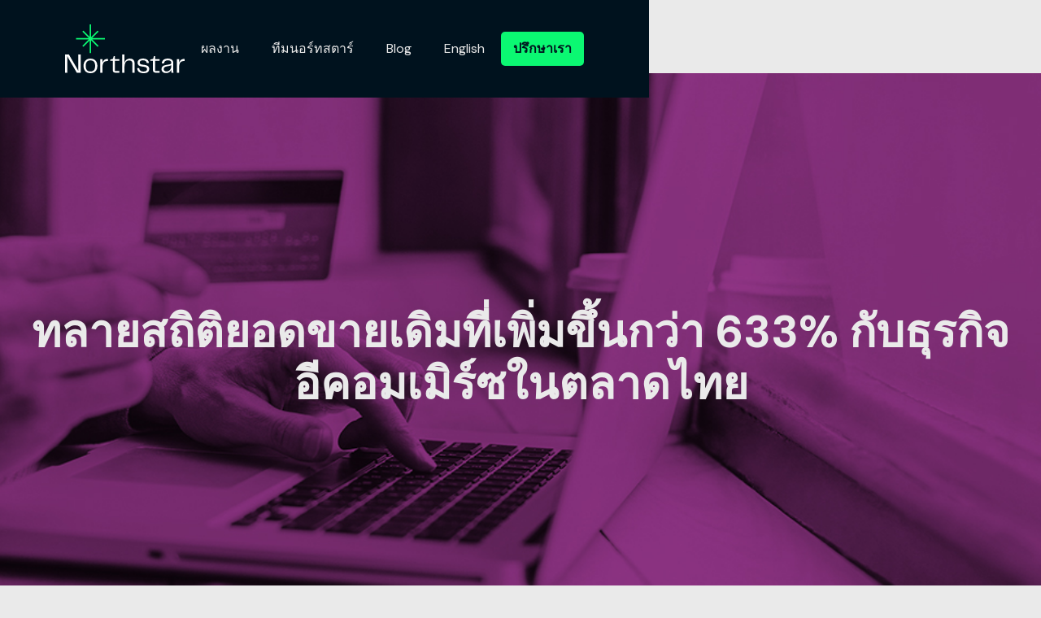

--- FILE ---
content_type: text/html
request_url: https://www.northstar-performance.com/th-case-studies/metrodeal-633-increase-in-ecommerce-sales
body_size: 9112
content:
<!DOCTYPE html><!-- Last Published: Mon Oct 27 2025 10:31:51 GMT+0000 (Coordinated Universal Time) --><html data-wf-domain="www.northstar-performance.com" data-wf-page="60734b3fbc149dd97a8d0f7e" data-wf-site="5fea8918dadccf1aec6aa5dd" data-wf-collection="60734b3fbc149d61f18d0f7c" data-wf-item-slug="metrodeal-633-increase-in-ecommerce-sales"><head><meta charset="utf-8"/><title>เพิ่มยอดขายกว่า 633% ให้กับอีคอมเมิร์ซผ่าน Google Adwords</title><meta content="แคมเปญการตลาด Google Adwords ที่ทำให้ MetroDeal อีคอมเมิร์ซที่ประสบความสำเร็จจากประเทศฟิลิปปินส์เพิ่มยอดขายได้ภายใน 7 เดือน" name="description"/><meta content="ทลายสถิติยอดขายเดิมที่เพิ่มขึ้นกว่า 633% กับธุรกิจอีคอมเมิร์ซในตลาดไทย" property="og:title"/><meta content="ค้นพบความสำเร็จของสตาร์ทอัพจากฟิลิปปินส์ที่สร้างยอดขายอย่างมหาศาลผ่านช่องทางออนไลน์ในประเทศไทย" property="og:description"/><meta content="https://cdn.prod.website-files.com/5ff5f7f3f7c08aefc7ee5f02/60052b831b221f566d900f57_Metrodeal_Case%20Study%20Overview%20Image.jpg" property="og:image"/><meta content="ทลายสถิติยอดขายเดิมที่เพิ่มขึ้นกว่า 633% กับธุรกิจอีคอมเมิร์ซในตลาดไทย" property="twitter:title"/><meta content="ค้นพบความสำเร็จของสตาร์ทอัพจากฟิลิปปินส์ที่สร้างยอดขายอย่างมหาศาลผ่านช่องทางออนไลน์ในประเทศไทย" property="twitter:description"/><meta content="https://cdn.prod.website-files.com/5ff5f7f3f7c08aefc7ee5f02/60052b831b221f566d900f57_Metrodeal_Case%20Study%20Overview%20Image.jpg" property="twitter:image"/><meta property="og:type" content="website"/><meta content="summary_large_image" name="twitter:card"/><meta content="width=device-width, initial-scale=1" name="viewport"/><link href="https://cdn.prod.website-files.com/5fea8918dadccf1aec6aa5dd/css/northstar1.webflow.shared.123ab4c5e.min.css" rel="stylesheet" type="text/css"/><link href="https://fonts.googleapis.com" rel="preconnect"/><link href="https://fonts.gstatic.com" rel="preconnect" crossorigin="anonymous"/><script src="https://ajax.googleapis.com/ajax/libs/webfont/1.6.26/webfont.js" type="text/javascript"></script><script type="text/javascript">WebFont.load({  google: {    families: ["DM Sans:regular,500,700"]  }});</script><script type="text/javascript">!function(o,c){var n=c.documentElement,t=" w-mod-";n.className+=t+"js",("ontouchstart"in o||o.DocumentTouch&&c instanceof DocumentTouch)&&(n.className+=t+"touch")}(window,document);</script><link href="https://cdn.prod.website-files.com/5fea8918dadccf1aec6aa5dd/60190b9a9bd8f610845ecdaa_32x32%20(1).png" rel="shortcut icon" type="image/x-icon"/><link href="https://cdn.prod.website-files.com/5fea8918dadccf1aec6aa5dd/600a2ceed37d8c662f005575_webclip.svg" rel="apple-touch-icon"/><link href="https://www.northstar-performance.com/th-case-studies/metrodeal-633-increase-in-ecommerce-sales" rel="canonical"/><script type="text/javascript">!function(f,b,e,v,n,t,s){if(f.fbq)return;n=f.fbq=function(){n.callMethod?n.callMethod.apply(n,arguments):n.queue.push(arguments)};if(!f._fbq)f._fbq=n;n.push=n;n.loaded=!0;n.version='2.0';n.agent='plwebflow';n.queue=[];t=b.createElement(e);t.async=!0;t.src=v;s=b.getElementsByTagName(e)[0];s.parentNode.insertBefore(t,s)}(window,document,'script','https://connect.facebook.net/en_US/fbevents.js');fbq('init', '314516593325689');fbq('track', 'PageView');</script><!-- Google Tag Manager -->
<script>(function(w,d,s,l,i){w[l]=w[l]||[];w[l].push({'gtm.start':
new Date().getTime(),event:'gtm.js'});var f=d.getElementsByTagName(s)[0],
j=d.createElement(s),dl=l!='dataLayer'?'&l='+l:'';j.async=true;j.src=
'https://www.googletagmanager.com/gtm.js?id='+i+dl;f.parentNode.insertBefore(j,f);
})(window,document,'script','dataLayer','GTM-W2CN2W3');</script>
<!-- End Google Tag Manager -->

<!-- Global site tag (gtag.js) - Google Analytics -->
<script async src="https://www.googletagmanager.com/gtag/js?id=UA-188365212-1"></script>
<script>
  window.dataLayer = window.dataLayer || [];
  function gtag(){dataLayer.push(arguments);}
  gtag('js', new Date());

  gtag('config', 'UA-188365212-1');
</script>

<script type="text/javascript">
!function(){var geq=window.geq=window.geq||[];if(geq.initialize) return;if (geq.invoked){if (window.console && console.error) {console.error("GE snippet included twice.");}return;}geq.invoked = true;geq.methods = ["page", "suppress", "trackOrder", "identify", "addToCart"];geq.factory = function(method){return function(){var args = Array.prototype.slice.call(arguments);args.unshift(method);geq.push(args);return geq;};};for (var i = 0; i < geq.methods.length; i++) {var key = geq.methods[i];geq[key] = geq.factory(key);}geq.load = function(key){var script = document.createElement("script");script.type = "text/javascript";script.async = true;if (location.href.includes("vge=true")) {script.src = "https://s3-us-west-2.amazonaws.com/jsstore/a/" + key + "/ge.js?v=" + Math.random();} else {script.src = "https://s3-us-west-2.amazonaws.com/jsstore/a/" + key + "/ge.js";}var first = document.getElementsByTagName("script")[0];first.parentNode.insertBefore(script, first);};geq.SNIPPET_VERSION = "1.5.1";
geq.load("V3VHX4D");}();
</script>
<script>geq.page()</script>

<script type="application/Id+json">
{ “@context” : “http://schema.org”, “@type” : “Organization”, “name” : “Northstar”, “url” : “https://www.northstar-performance.com/”, “sameAs” : [ “https://www.facebook.com/northstarperformancemarketing”, “https://www.instagram.com/northstarthailand/”, “https://www.youtube.com/channel/UCj4DXtzAStmjMkWlU6F0pjg”, “https://www.linkedin.com/company/northstarthailand/”] }
</script>

<meta name="facebook-domain-verification" content="7s28p58zb39yv3x47t1w322k29yxji" />

<!-- Finsweet Cookie Consent -->
<script async src="https://cdn.jsdelivr.net/npm/@finsweet/cookie-consent@1/fs-cc.js" fs-cc-mode="opt-in"></script></head><body><div class="tag-manager w-embed w-iframe"><!-- Google Tag Manager (noscript) -->
<noscript><iframe src="https://www.googletagmanager.com/ns.html?id=GTM-W2CN2W3"
height="0" width="0" style="display:none;visibility:hidden"></iframe></noscript>
<!-- End Google Tag Manager (noscript) --></div><div data-collapse="medium" data-animation="default" data-duration="400" data-easing="ease" data-easing2="ease" role="banner" class="navbar otherpages w-nav"><div class="newwebsitepopup otherpages"><div class="lottie-animation" data-w-id="8a78df83-e173-9cfa-fd5f-e8ae2cd95e40" data-animation-type="lottie" data-src="https://cdn.prod.website-files.com/5fea8918dadccf1aec6aa5dd/600f5f298923c10e89ad70c8_lottieflow-menu-nav-05-ffffff-easey.json" data-loop="0" data-direction="1" data-autoplay="1" data-is-ix2-target="0" data-renderer="svg" data-default-duration="4.28" data-duration="4.28"></div><div class="announcementbar-contain"><div class="announcementbar-left-div"><img src="https://cdn.prod.website-files.com/5fea8918dadccf1aec6aa5dd/600ff4f783c7213c8bf1bd0e_north-star-digital_logo.png" loading="lazy" alt="" class="image-11"/><div class="text-block-6">North Star Digital </div></div><div class="announcementbar-right-div"><div class="text-block-7">is now</div><div class="text-block-6">Northstar</div></div></div></div><div class="div-block-68"><a href="/th/home" class="brand w-nav-brand"><img src="https://cdn.prod.website-files.com/5fea8918dadccf1aec6aa5dd/5febc6b2f0097513dbf985a7_logo%20northstar.svg" loading="lazy" alt="" class="image-6"/></a><nav role="navigation" class="nav-menu w-nav-menu"><a href="/th/case-studies" class="nav-link thaiversion w-nav-link">ผลงาน</a><a href="/th/careers" class="nav-link w-nav-link">ทีมนอร์ทสตาร์</a><a href="/blog-overview" class="nav-link w-nav-link">Blog</a><a href="/case-studies" class="nav-link w-nav-link">English</a><a href="/case-studies" class="nav-link hidden w-nav-link">ไทย</a><a href="https://www.northstar-performance.com/th/home#audit" class="cta-button menubutton thaiversion w-button">ปรึกษาเรา</a></nav><div class="menu-button-2 w-nav-button"><div class="icon w-icon-nav-menu"></div></div></div></div><div id="hero" style="background-image:url(&quot;https://cdn.prod.website-files.com/5ff5f7f3f7c08aefc7ee5f02/60052b86ee85af2c00bf60b5_Metrodeal_Title_Tint.jpg&quot;)" class="casestudyherosection-2"><div class="mycontain"><h1>ทลายสถิติยอดขายเดิมที่เพิ่มขึ้นกว่า 633% กับธุรกิจอีคอมเมิร์ซในตลาดไทย</h1></div></div><a href="#hero" class="backtotop w-inline-block"><img src="https://cdn.prod.website-files.com/5fea8918dadccf1aec6aa5dd/5febca7d7b9f080d50962f63_up_arrow_solo.svg" loading="lazy" alt=""/></a><div class="csstepsection"><div class="mycontain casestudycontain"><div class="horizontalflexdiv"><div class="_30flexh"><h2>ความเป็นมา</h2></div><div class="_60flexh"><div class="casestudyrichtext w-richtext"><p>MetroDeal เป็นหนึ่งในสตาร์ทอัพที่ประสบความสำเร็จที่สุดจากฟิลิปปินส์ ดำเนินธุรกิจอีคอมเมิร์ซเกี่ยวกับเว็บไซต์ที่รวบรวมดีลสุดพิเศษมากมาย จัดได้ว่าเป็นยักษ์ใหญ่ในประเทศเมื่อเทียบในกลุ่มอุตสาหกรรมเดียวกัน โดยแบรนด์ถูกซื้อกิจการจาก Transcosmos บริษัทรายใหญ่ในญี่ปุ่นเมื่อปี 2015 ด้วยเงินจำนวนทั้งสิ้น 30 ล้านเหรียญดอลลาร์สหรัฐฯ (แหล่งข้อมูล:<a href="https://www.techinasia.com/"> </a><a href="http://www.techinasia.com">www.techinasia.com</a>) และในปีนี้เองที่ MetroDeal ได้ขยายกิจการมายังประเทศไทยด้วยเป้าหมายที่จะสร้างความสำเร็จอีกครั้ง ตั้งแต่นั้นมาแบรนด์ก็สามารถเอาชนะคู่แข่งอย่าง Groupon (ปิดกิจการในปี 2015) และ Ensogo (เป็นเจ้าของโดย Rocket Internet และปิดตัวในปี 2016) อย่างขาดลอย</p></div></div></div></div><div class="quotediv-2 _1 w-condition-invisible"><img src="https://cdn.prod.website-files.com/5fea8918dadccf1aec6aa5dd/5ff62518b1da37e55f0c1ed3_quote%20svg.svg" loading="lazy" alt="" class="quoteimage"/><div class="mycontain flexcentered"><div class="size1000"><h2 class="w-dyn-bind-empty"></h2></div><div class="authorrichtext-th w-dyn-bind-empty w-richtext"></div></div></div></div><div class="cscontentssection-2"><div class="mycontain casestudy contents"><div class="horizontalflexdiv"><div class="_30flexh"><h2>เนื้อหา</h2></div><div class="_60flexh"><div class="titlescontentdiv"><a href="#step1" class="inlinetitlediv w-inline-block"><h3 class="inlineh3">หัวข้อที่ 1: </h3><h3 class="inlineh3">เป้าหมาย</h3></a><a href="#step2" class="inlinetitlediv w-inline-block"><h3 class="inlineh3">หัวข้อที่ 2: </h3><h3 class="inlineh3">อุปสรรค</h3></a><a href="#step3" class="inlinetitlediv w-inline-block"><h3 class="inlineh3">หัวข้อที่ 3: </h3><h3 class="inlineh3">ผลลัพธ์</h3></a><a href="#step4" class="inlinetitlediv w-inline-block"><h3 class="inlineh3">หัวข้อที่ 4: </h3><h3 class="inlineh3">การแก้ปัญหา</h3></a><a href="#step5" class="inlinetitlediv w-inline-block"><h3 class="inlineh3">หัวข้อที่ 5: </h3><h3 class="inlineh3">เป้าหมายในอนาคต</h3></a><a href="#step6" class="inlinetitlediv w-inline-block w-condition-invisible"><h3 class="inlineh3">หัวข้อที่ 6: </h3><h3 class="inlineh3 w-dyn-bind-empty"></h3></a><a href="#step7" class="inlinetitlediv w-inline-block w-condition-invisible"><h3 class="inlineh3">หัวข้อที่ 7: </h3><h3 class="inlineh3 w-dyn-bind-empty"></h3></a><a href="#step8" class="inlinetitlediv w-inline-block w-condition-invisible"><h3 class="inlineh3">หัวข้อที่ 8: </h3><h3 class="inlineh3 w-dyn-bind-empty"></h3></a></div></div></div></div></div><div class="csstepsection"><div class="quotediv-2 _1 w-condition-invisible"><div class="quote-imgblock"><img src="https://cdn.prod.website-files.com/5fea8918dadccf1aec6aa5dd/5ff62518b1da37e55f0c1ed3_quote%20svg.svg" loading="lazy" alt="" class="quoteimage"/></div><div class="mycontain flexcentered"><div class="size1000"><h2 class="w-dyn-bind-empty"></h2></div><div class="authorrichtext-th w-dyn-bind-empty w-richtext"></div></div></div><div id="step1" class="stepdiv"><div class="mycontain casestudy"><div class="horizontalflexdiv"><div class="_30flexh"><h2 class="greytext-2 step">หัวข้อที่ 1 </h2><h2>เป้าหมาย</h2></div><div class="_60flexh"><div class="casestudyrichtext w-richtext"><p>พวกเราต้องเพิ่มยอดขาย และผลตอบแทนการลงทุน (ROI) บนเว็บไซต์ MetroDeal ในไทย ผ่านการทำ Google Adwords</p></div></div></div><div class="collection-list-wrapper-casestudy w-dyn-list"><script type="text/x-wf-template" id="wf-template-8039643c-0371-650e-cc59-d408b4636d57">%3Cdiv%20role%3D%22listitem%22%20class%3D%22collectionitemimage%20w-dyn-item%20w-dyn-repeater-item%20w-col%20w-col-6%22%3E%3Cimg%20loading%3D%22lazy%22%20alt%3D%22%22%20src%3D%22%22%20class%3D%22casestudyimage%20w-dyn-bind-empty%22%2F%3E%3C%2Fdiv%3E</script><div role="list" class="csfullwimageslist w-dyn-items w-row w-dyn-hide"></div><div class="empty-state w-dyn-empty"><div>No items found.</div></div></div><div class="horizontalbar-2 w-condition-invisible"></div></div></div><div class="quotediv-2 _1 w-condition-invisible"><div class="quote-imgblock"><img src="https://cdn.prod.website-files.com/5fea8918dadccf1aec6aa5dd/5ff62518b1da37e55f0c1ed3_quote%20svg.svg" loading="lazy" alt="" class="quoteimage"/></div><div class="mycontain flexcentered"><div class="size1000"><h2 class="w-dyn-bind-empty"></h2></div><div class="authorrichtext-th w-dyn-bind-empty w-richtext"></div></div></div><div id="step2" class="stepdiv"><div class="mycontain casestudy"><div class="horizontalflexdiv"><div class="_30flexh"><h2 class="greytext-2 step">หัวข้อที่ 2 </h2><h2>อุปสรรค</h2></div><div class="_60flexh"><div class="casestudyrichtext w-richtext"><p>ถึงแม้ว่า MetroDeal จะมีทีมการตลาดที่แข็งแกร่ง และมีประสบการณ์จนทำให้ธุรกิจประสบความสำเร็จในฟิลิปปินส์ แต่ด้วยความแตกต่างทางวัฒนธรรม การใช้ชีวิต รวมไปถึงตลาดอีคอมเมิร์ซในไทยในขณะนั้นยังเป็นเรื่องที่ใหม่มาก สิ่งเหล่านี้จึงเป็นอุปสรรคที่จะทำให้เกิดยอดขาย และประสบความสำเร็จในระยะเวลาอันสั้น</p></div></div></div><div class="collection-list-wrapper-casestudy w-dyn-list"><script type="text/x-wf-template" id="wf-template-8039643c-0371-650e-cc59-d408b4636d71">%3Cdiv%20role%3D%22listitem%22%20class%3D%22collectionitemimage%20w-dyn-item%20w-dyn-repeater-item%20w-col%20w-col-6%22%3E%3Cimg%20loading%3D%22lazy%22%20alt%3D%22%22%20src%3D%22%22%20class%3D%22casestudyimage%20w-dyn-bind-empty%22%2F%3E%3C%2Fdiv%3E</script><div role="list" class="csfullwimageslist w-dyn-items w-row w-dyn-hide"></div><div class="empty-state w-dyn-empty"><div>No items found.</div></div></div><div class="horizontalbar-2 w-condition-invisible"></div></div></div><div class="quotediv-2 _1 w-condition-invisible"><div class="quote-imgblock"><img src="https://cdn.prod.website-files.com/5fea8918dadccf1aec6aa5dd/5ff62518b1da37e55f0c1ed3_quote%20svg.svg" loading="lazy" alt="" class="quoteimage"/></div><div class="mycontain flexcentered"><div class="size1000"><h2 class="w-dyn-bind-empty"></h2></div><div class="authorrichtext-th w-dyn-bind-empty w-richtext"></div></div></div><div id="step3" class="stepdiv"><div class="mycontain casestudy"><div class="horizontalflexdiv"><div class="_30flexh"><h2 class="greytext-2">หัวข้อที่ 3</h2><h2>ผลลัพธ์</h2></div><div class="_60flexh"><div class="casestudyrichtext w-richtext"><p>จากการลงทุนในตอนแรกที่ใช้งบการตลาดเพียงเล็กน้อยในจุดที่ Google Adwords นับเป็นเพียง 8% ของรายได้ต่อเดือนทั้งหมด จากนั้น 7 เดือนต่อมาเราช่วยให้ MetroDeal มีรายได้สูงขึ้นถึง 633% และได้ยอดขายจากเงินลงทุนโฆษณา (ROAS) กว่า 118% นอกจากนี้เรายังสร้างรายได้ที่มากขึ้นในทุกเดือน จนกระทั่งในเดือนเมษายน ปี 2017 ก็สำเร็จไปอีกขั้นกับมีรายได้เพิ่มขึ้น 42% จากรายได้รวมทั้งหมด</p></div></div></div><div class="collection-list-wrapper-casestudy w-dyn-list"><script type="text/x-wf-template" id="wf-template-8039643c-0371-650e-cc59-d408b4636d8b">%3Cdiv%20role%3D%22listitem%22%20class%3D%22collectionitemimage%20w-dyn-item%20w-dyn-repeater-item%20w-col%20w-col-6%22%3E%3Cimg%20loading%3D%22lazy%22%20alt%3D%22%22%20src%3D%22%22%20class%3D%22casestudyimage%20w-dyn-bind-empty%22%2F%3E%3C%2Fdiv%3E</script><div role="list" class="csfullwimageslist w-dyn-items w-row w-dyn-hide"></div><div class="empty-state w-dyn-empty"><div>No items found.</div></div></div><div class="horizontalbar-2 w-condition-invisible"></div></div></div><div class="quotediv-2 _1"><div class="quote-imgblock"><img src="https://cdn.prod.website-files.com/5fea8918dadccf1aec6aa5dd/5ff62518b1da37e55f0c1ed3_quote%20svg.svg" loading="lazy" alt="" class="quoteimage"/></div><div class="mycontain flexcentered"><div class="size1000"><h2>ทีม Northstar รับผิดชอบงานได้อย่างดีเยี่ยม ทีมงานสามารถสร้างผลลัพธ์ที่สามารถวัดผลได้ โดยพวกเราเห็นผลลัพธ์ของยอดขายที่เพิ่มขึ้นกว่า 633% ในระยะเวลาเพียง 7 เดือนเท่านั้น </h2></div><div class="authorrichtext-th w-richtext"><p>Matthias Pieringer</p><p>ผู้จัดการ MetroDeal ประจำประเทศไทย<br/></p></div></div></div><div id="step4" class="stepdiv"><div class="mycontain casestudy"><div class="horizontalflexdiv"><div class="_30flexh"><h2 class="greytext-2">หัวข้อที่ 4</h2><h2>การแก้ปัญหา</h2></div><div class="_60flexh"><div class="casestudyrichtext w-richtext"><p>ในการเพิ่มยอดขาย และรายได้ พวกเราแบ่งการทำงานเป็น 2 เฟสหลักไปพร้อมกับการพัฒนาตัวบ่งชี้ประสิทธิภาพ คือ การรับรู้แบรนด์ และรายได้</p><p>หัวใจหลักในการทำงานระยะยาว คือ การปรับโครงสร้างแคมเปญใหม่ เพราะจะทำให้ง่ายต่อการติดตามผลลัพธ์ ปรับปรุง และพัฒนาแคมเปญให้ดีขึ้น และสามารถขยายให้โตมากขึ้นในทุก ๆ วัน</p></div></div></div><div class="collection-list-wrapper-casestudy w-dyn-list"><script type="text/x-wf-template" id="wf-template-8039643c-0371-650e-cc59-d408b4636da5">%3Cdiv%20role%3D%22listitem%22%20class%3D%22collectionitemimage%20w-dyn-item%20w-dyn-repeater-item%20w-col%20w-col-6%22%3E%3Cimg%20loading%3D%22lazy%22%20alt%3D%22%22%20src%3D%22%22%20class%3D%22casestudyimage%20w-dyn-bind-empty%22%2F%3E%3C%2Fdiv%3E</script><div role="list" class="csfullwimageslist w-dyn-items w-row w-dyn-hide"></div><div class="empty-state w-dyn-empty"><div>No items found.</div></div></div><div class="horizontalbar-2 w-condition-invisible"></div></div></div><div class="quotediv-2 _1 w-condition-invisible"><div class="quote-imgblock"><img src="https://cdn.prod.website-files.com/5fea8918dadccf1aec6aa5dd/5ff62518b1da37e55f0c1ed3_quote%20svg.svg" loading="lazy" alt="" class="quoteimage"/></div><div class="mycontain flexcentered"><div class="size1000"><h2 class="w-dyn-bind-empty"></h2></div><div class="authorrichtext-th w-dyn-bind-empty w-richtext"></div></div></div><div id="step5" class="stepdiv"><div class="mycontain casestudy"><div class="horizontalflexdiv"><div class="_30flexh"><h2 class="greytext-2">หัวข้อที่ 5</h2><h2>เป้าหมายในอนาคต</h2></div><div class="_60flexh"><div class="casestudyrichtext w-richtext"><p>เราสามารถประสบความสำเร็จในการพัฒนาผลลัพธ์ตลอดอายุของแคมเปญ และยังคงมุ่งมั่นในการสร้าง ผลลัพธ์ให้ดีมากยิ่งขึ้น</p></div></div></div><div class="collection-list-wrapper-casestudy w-dyn-list"><script type="text/x-wf-template" id="wf-template-8039643c-0371-650e-cc59-d408b4636dbf">%3Cdiv%20role%3D%22listitem%22%20class%3D%22collectionitemimage%20w-dyn-item%20w-dyn-repeater-item%20w-col%20w-col-6%22%3E%3Cimg%20loading%3D%22lazy%22%20alt%3D%22%22%20src%3D%22%22%20class%3D%22casestudyimage%20w-dyn-bind-empty%22%2F%3E%3C%2Fdiv%3E</script><div role="list" class="csfullwimageslist w-dyn-items w-row w-dyn-hide"></div><div class="empty-state w-dyn-empty"><div>No items found.</div></div></div><div class="horizontalbar-2 w-condition-invisible"></div></div></div><div class="quotediv-2 _1 w-condition-invisible"><div class="quote-imgblock"><img src="https://cdn.prod.website-files.com/5fea8918dadccf1aec6aa5dd/5ff62518b1da37e55f0c1ed3_quote%20svg.svg" loading="lazy" alt="" class="quoteimage"/></div><div class="mycontain flexcentered"><div class="size1000"><h2 class="w-dyn-bind-empty"></h2></div><div class="authorrichtext-th w-dyn-bind-empty w-richtext"></div></div></div><div id="step6" class="stepdiv w-condition-invisible"><div class="mycontain casestudy"><div class="horizontalflexdiv"><div class="_30flexh"><h2 class="greytext-2">หัวข้อที่ 6</h2><h2 class="w-condition-invisible w-dyn-bind-empty"></h2></div><div class="_60flexh"><div class="casestudyrichtext w-dyn-bind-empty w-richtext"></div></div></div><div class="collection-list-wrapper-casestudy w-dyn-list"><script type="text/x-wf-template" id="wf-template-8039643c-0371-650e-cc59-d408b4636dd9">%3Cdiv%20role%3D%22listitem%22%20class%3D%22collectionitemimage%20w-dyn-item%20w-dyn-repeater-item%20w-col%20w-col-6%22%3E%3Cimg%20loading%3D%22lazy%22%20alt%3D%22%22%20src%3D%22%22%20class%3D%22casestudyimage%20w-dyn-bind-empty%22%2F%3E%3C%2Fdiv%3E</script><div role="list" class="csfullwimageslist w-dyn-items w-row w-dyn-hide"></div><div class="empty-state w-dyn-empty"><div>No items found.</div></div></div><div class="horizontalbar-2 w-condition-invisible"></div></div></div><div class="quotediv-2 _1 w-condition-invisible"><div class="quote-imgblock"><img src="https://cdn.prod.website-files.com/5fea8918dadccf1aec6aa5dd/5ff62518b1da37e55f0c1ed3_quote%20svg.svg" loading="lazy" alt="" class="quoteimage"/></div><div class="mycontain flexcentered"><div class="size1000"><h2 class="w-dyn-bind-empty"></h2></div><div class="authorrichtext-th w-dyn-bind-empty w-richtext"></div></div></div><div id="step7" class="stepdiv w-condition-invisible"><div class="mycontain casestudy"><div class="horizontalflexdiv"><div class="_30flexh"><h2 class="greytext-2">หัวข้อที่ 7</h2><h2 class="w-condition-invisible w-dyn-bind-empty"></h2></div><div class="_60flexh"><div class="casestudyrichtext w-dyn-bind-empty w-richtext"></div></div></div><div class="collection-list-wrapper-casestudy w-dyn-list"><script type="text/x-wf-template" id="wf-template-8039643c-0371-650e-cc59-d408b4636df3">%3Cdiv%20role%3D%22listitem%22%20class%3D%22collectionitemimage%20w-dyn-item%20w-dyn-repeater-item%20w-col%20w-col-6%22%3E%3Cimg%20loading%3D%22lazy%22%20alt%3D%22%22%20src%3D%22%22%20class%3D%22casestudyimage%20w-dyn-bind-empty%22%2F%3E%3C%2Fdiv%3E</script><div role="list" class="csfullwimageslist w-dyn-items w-row w-dyn-hide"></div><div class="empty-state w-dyn-empty"><div>No items found.</div></div></div><div class="horizontalbar-2 w-condition-invisible"></div></div></div><div class="quotediv-2 _1 w-condition-invisible"><div class="quote-imgblock"><img src="https://cdn.prod.website-files.com/5fea8918dadccf1aec6aa5dd/5ff62518b1da37e55f0c1ed3_quote%20svg.svg" loading="lazy" alt="" class="quoteimage"/></div><div class="mycontain flexcentered"><div class="size1000"><h2 class="w-dyn-bind-empty"></h2></div><div class="authorrichtext-th w-dyn-bind-empty w-richtext"></div></div></div><div id="step8" class="stepdiv w-condition-invisible"><div class="mycontain casestudy"><div class="horizontalflexdiv"><div class="_30flexh"><h2 class="greytext-2">หัวข้อที่ 8</h2><h2 class="w-condition-invisible w-dyn-bind-empty"></h2></div><div class="_60flexh"><div class="casestudyrichtext w-dyn-bind-empty w-richtext"></div></div></div><div class="collection-list-wrapper-casestudy w-dyn-list"><script type="text/x-wf-template" id="wf-template-8039643c-0371-650e-cc59-d408b4636e0d">%3Cdiv%20role%3D%22listitem%22%20class%3D%22collectionitemimage%20w-dyn-item%20w-dyn-repeater-item%20w-col%20w-col-6%22%3E%3Cimg%20loading%3D%22lazy%22%20alt%3D%22%22%20src%3D%22%22%20class%3D%22casestudyimage%20w-dyn-bind-empty%22%2F%3E%3C%2Fdiv%3E</script><div role="list" class="csfullwimageslist w-dyn-items w-row w-dyn-hide"></div><div class="empty-state w-dyn-empty"><div>No items found.</div></div></div><div class="horizontalbar-2 w-condition-invisible"></div></div></div><div class="stepdiv w-condition-invisible"><div class="mycontain casestudy"><div class="horizontalflexdiv"><div class="_30flexh"></div><div class="_60flexh"><div class="casestudyrichtext w-dyn-bind-empty w-richtext"></div></div></div></div></div></div><div class="csctasection"><div class="mycontain"><div class="div-block-73"><div class="div-block-51"><h3>อยากรู้หรือไม่ว่าธุรกิจของคุณสามารถเพิ่มยอดขายผ่านช่องทางออนไลน์ได้เท่าไหร่?</h3></div><div class="div-block-52"><a href="https://www.northstar-performance.com/th/home#audit" class="cta-button-2 stretch w-button">ปรึกษาเรา</a></div></div><div class="related-articles-div"><h2>อ่าน Case study ของธุรกิจที่ประสบความสำเร็จเพิ่มเติม</h2><div class="w-dyn-list"><div role="list" class="collection-list-4 w-dyn-items"><div role="listitem" class="collection-list-item-2 nomargin w-dyn-item"><a href="/th-case-studies/powering-through-covid-19-with-24-million-thb-sales-revenue-in-6-weeks" class="cscardlink w-inline-block"><div style="background-image:url(&quot;https://cdn.prod.website-files.com/5ff5f7f3f7c08aefc7ee5f02/6007d0a1308d04f0a5e990f2_La%20Vela_Case%20Study%20Overview%20Image.jpg&quot;)" class="csthumbnaildiv"></div><div class="cscardtextcontain"><h3>สร้างยอดขาย 24 ล้านบาทในช่วง Covid-19 ใช้เวลาเพียง 6 สัปดาห์</h3><div>ค้นพบกลยุทธ์การเพิ่มยอดขายในช่วงวิกฤติ Covid-19 ที่ทำเครือโรงแรมในเครือ La Flora group สามารถสร้างรายได้รวมทั้งสิ้น 45 ล้านบาท </div><div class="coloredlink-2 pink">Read case study</div></div></a></div><div role="listitem" class="collection-list-item-2 nomargin w-dyn-item"><a href="/th-case-studies/inito-fertility-monitor-increasing-conversions-joining-y-combinator" class="cscardlink w-inline-block"><div style="background-image:url(&quot;https://cdn.prod.website-files.com/5ff5f7f3f7c08aefc7ee5f02/6007b3efeda77637ca586db0_Inito_Case%20Study%20Overview%20Image.jpg&quot;)" class="csthumbnaildiv"></div><div class="cscardtextcontain"><h3>เพิ่มรายได้ต่อเดือนกว่า 85 เท่าจนผ่านการคัดเลือกเข้าโครงการ Y Combinator ชื่อดังในสหรัฐฯ </h3><div>เผยเคล็ดลับความสำเร็จของสตารท์อัพเทคโนโลยีการแพทย์จากอินเดีย ที่สร้างยอดขายอย่างมหาศาลจนผ่านการคัดเลือกให้รับเงินทุนจากโครงการสนับสนุนสตาร์ทอัพชื่อดังระดับโลก</div><div class="coloredlink-2 pink">Read case study</div></div></a></div><div role="listitem" class="collection-list-item-2 nomargin w-dyn-item"><a href="/th-case-studies/anna-clinic-129-8-increase-in-sales-revenue-in-8-months" class="cscardlink w-inline-block"><div style="background-image:url(&quot;https://cdn.prod.website-files.com/5ff5f7f3f7c08aefc7ee5f02/642fad1c452531bf22e736ea_Anna%20Clinic_Thumbnail.jpg&quot;)" class="csthumbnaildiv"></div><div class="cscardtextcontain"><h3>ใช้แผน Performance Marketing กระตุ้นยอดขายให้โตขึ้นกว่า 128%</h3><div>ด้วยกลยุทธ์การตลาดที่ทันสมัยจึงช่วยเพิ่มยอดยอดขายได้อย่างสูงสุด มาค้นพบความสำเร็จที่ทำให้ Anna Clinic โดดเด่นกว่าธุรกิจในอุตสาหกรรมเดียวกัน</div><div class="coloredlink-2 pink">Read case study</div></div></a></div></div></div></div></div></div><div class="footer"><a href="/th/home" class="w-inline-block"><img src="https://cdn.prod.website-files.com/5fea8918dadccf1aec6aa5dd/5febc6b2f0097513dbf985a7_logo%20northstar.svg" loading="lazy" alt="" class="footerlogo"/></a><div class="footercontain"><div class="footerdiv"><h4 class="footerh4">Our Office</h4><a href="https://goo.gl/maps/7vyZx16AiLHmST548" target="_blank" class="footerlink">219/2 Asoke Towers Floor 6 <br/>Soi Asoke Sukhumvit 21 Rd. <br/>Khlong Toey Nuea, Wattana <br/>Bangkok 10110, Thailand<strong><br/></strong></a></div><div class="footerdiv"><div class="div-block-10"><h4 class="footerh4">Email us</h4><a href="mailto:hello@northstar-performance.com" class="footerlink">hello@northstar-performance.com</a></div><div><h4 class="footerh4">Telephone</h4><a href="tel:+66837713768" class="footerlink">+66 8-3771-3768</a></div></div><div class="footerdiv menu social"><div class="div-block-63"><a href="/th/case-studies" class="footerlink menulink footer">ผลงาน</a><a href="/th/careers" class="footerlink menulink footer">ทีมนอร์ทสตาร์</a></div><div class="div-block-10 social"><div class="div-block-62"><a href="https://www.facebook.com/northstarperformancemarketing" target="_blank" class="sociallogo w-inline-block"><img src="https://cdn.prod.website-files.com/5fea8918dadccf1aec6aa5dd/600fd42a7493ac15c98b1252_facebook%20social%20logo.svg" loading="lazy" alt=""/></a><a href="https://www.instagram.com/northstarthailand/" target="_blank" class="sociallogo w-inline-block"><img src="https://cdn.prod.website-files.com/5fea8918dadccf1aec6aa5dd/600fd43c9a9f134b890e7b22_instagram%20social%20logo.svg" loading="lazy" alt=""/></a><a href="https://www.youtube.com/channel/UCj4DXtzAStmjMkWlU6F0pjg" target="_blank" class="sociallogo w-inline-block"><img src="https://cdn.prod.website-files.com/5fea8918dadccf1aec6aa5dd/600fd5fe917483fb716bfaaf_iconmonstr-youtube-6%201.svg" loading="lazy" alt=""/></a></div></div></div></div><div class="copyfootertext">© 2021 Northstar Company Limited.</div></div><script src="https://d3e54v103j8qbb.cloudfront.net/js/jquery-3.5.1.min.dc5e7f18c8.js?site=5fea8918dadccf1aec6aa5dd" type="text/javascript" integrity="sha256-9/aliU8dGd2tb6OSsuzixeV4y/faTqgFtohetphbbj0=" crossorigin="anonymous"></script><script src="https://cdn.prod.website-files.com/5fea8918dadccf1aec6aa5dd/js/webflow.schunk.e7fd890c1cad457a.js" type="text/javascript"></script><script src="https://cdn.prod.website-files.com/5fea8918dadccf1aec6aa5dd/js/webflow.schunk.0a6bf9ffd10bdaac.js" type="text/javascript"></script><script src="https://cdn.prod.website-files.com/5fea8918dadccf1aec6aa5dd/js/webflow.e42ecb34.58e6a01f7a73b390.js" type="text/javascript"></script><style>
/* Hide scrollbar for Chrome, Safari and Opera */
.scrollclass::-webkit-scrollbar {
  display: none;
}

/* Hide scrollbar for IE, Edge and Firefox */
.scrollclass {
  -ms-overflow-style: none;  /* IE and Edge */
  scrollbar-width: none;  /* Firefox */
}
</style>

<script src="https://cdn.jsdelivr.net/npm/medium-zoom@1.0.3/dist/medium-zoom.min.js"></script>
<!-- medium-zoom.js -->
<script src="https://cdn.jsdelivr.net/npm/medium-zoom@1.0.3/dist/medium-zoom.min.js"></script>
<script>
const images = Array.from(document.querySelectorAll(".post-wrapper img"));
images.forEach(img => {
  mediumZoom(img, {
    margin: 0, /* The space outside the zoomed image */
    background: "#fff", /* The background of the overlay */
    scrollOffset: 40, /* The number of pixels to scroll to close the zoom */
    container: null, /* The viewport to render the zoom in */
    template: null /* The template element to display on zoom */
  });
});
</script>
</body></html>

--- FILE ---
content_type: text/css
request_url: https://cdn.prod.website-files.com/5fea8918dadccf1aec6aa5dd/css/northstar1.webflow.shared.123ab4c5e.min.css
body_size: 20331
content:
html{-webkit-text-size-adjust:100%;-ms-text-size-adjust:100%;font-family:sans-serif}body{margin:0}article,aside,details,figcaption,figure,footer,header,hgroup,main,menu,nav,section,summary{display:block}audio,canvas,progress,video{vertical-align:baseline;display:inline-block}audio:not([controls]){height:0;display:none}[hidden],template{display:none}a{background-color:#0000}a:active,a:hover{outline:0}abbr[title]{border-bottom:1px dotted}b,strong{font-weight:700}dfn{font-style:italic}h1{margin:.67em 0;font-size:2em}mark{color:#000;background:#ff0}small{font-size:80%}sub,sup{vertical-align:baseline;font-size:75%;line-height:0;position:relative}sup{top:-.5em}sub{bottom:-.25em}img{border:0}svg:not(:root){overflow:hidden}hr{box-sizing:content-box;height:0}pre{overflow:auto}code,kbd,pre,samp{font-family:monospace;font-size:1em}button,input,optgroup,select,textarea{color:inherit;font:inherit;margin:0}button{overflow:visible}button,select{text-transform:none}button,html input[type=button],input[type=reset]{-webkit-appearance:button;cursor:pointer}button[disabled],html input[disabled]{cursor:default}button::-moz-focus-inner,input::-moz-focus-inner{border:0;padding:0}input{line-height:normal}input[type=checkbox],input[type=radio]{box-sizing:border-box;padding:0}input[type=number]::-webkit-inner-spin-button,input[type=number]::-webkit-outer-spin-button{height:auto}input[type=search]{-webkit-appearance:none}input[type=search]::-webkit-search-cancel-button,input[type=search]::-webkit-search-decoration{-webkit-appearance:none}legend{border:0;padding:0}textarea{overflow:auto}optgroup{font-weight:700}table{border-collapse:collapse;border-spacing:0}td,th{padding:0}@font-face{font-family:webflow-icons;src:url([data-uri])format("truetype");font-weight:400;font-style:normal}[class^=w-icon-],[class*=\ w-icon-]{speak:none;font-variant:normal;text-transform:none;-webkit-font-smoothing:antialiased;-moz-osx-font-smoothing:grayscale;font-style:normal;font-weight:400;line-height:1;font-family:webflow-icons!important}.w-icon-slider-right:before{content:""}.w-icon-slider-left:before{content:""}.w-icon-nav-menu:before{content:""}.w-icon-arrow-down:before,.w-icon-dropdown-toggle:before{content:""}.w-icon-file-upload-remove:before{content:""}.w-icon-file-upload-icon:before{content:""}*{box-sizing:border-box}html{height:100%}body{color:#333;background-color:#fff;min-height:100%;margin:0;font-family:Arial,sans-serif;font-size:14px;line-height:20px}img{vertical-align:middle;max-width:100%;display:inline-block}html.w-mod-touch *{background-attachment:scroll!important}.w-block{display:block}.w-inline-block{max-width:100%;display:inline-block}.w-clearfix:before,.w-clearfix:after{content:" ";grid-area:1/1/2/2;display:table}.w-clearfix:after{clear:both}.w-hidden{display:none}.w-button{color:#fff;line-height:inherit;cursor:pointer;background-color:#3898ec;border:0;border-radius:0;padding:9px 15px;text-decoration:none;display:inline-block}input.w-button{-webkit-appearance:button}html[data-w-dynpage] [data-w-cloak]{color:#0000!important}.w-code-block{margin:unset}pre.w-code-block code{all:inherit}.w-optimization{display:contents}.w-webflow-badge,.w-webflow-badge>img{box-sizing:unset;width:unset;height:unset;max-height:unset;max-width:unset;min-height:unset;min-width:unset;margin:unset;padding:unset;float:unset;clear:unset;border:unset;border-radius:unset;background:unset;background-image:unset;background-position:unset;background-size:unset;background-repeat:unset;background-origin:unset;background-clip:unset;background-attachment:unset;background-color:unset;box-shadow:unset;transform:unset;direction:unset;font-family:unset;font-weight:unset;color:unset;font-size:unset;line-height:unset;font-style:unset;font-variant:unset;text-align:unset;letter-spacing:unset;-webkit-text-decoration:unset;text-decoration:unset;text-indent:unset;text-transform:unset;list-style-type:unset;text-shadow:unset;vertical-align:unset;cursor:unset;white-space:unset;word-break:unset;word-spacing:unset;word-wrap:unset;transition:unset}.w-webflow-badge{white-space:nowrap;cursor:pointer;box-shadow:0 0 0 1px #0000001a,0 1px 3px #0000001a;visibility:visible!important;opacity:1!important;z-index:2147483647!important;color:#aaadb0!important;overflow:unset!important;background-color:#fff!important;border-radius:3px!important;width:auto!important;height:auto!important;margin:0!important;padding:6px!important;font-size:12px!important;line-height:14px!important;text-decoration:none!important;display:inline-block!important;position:fixed!important;inset:auto 12px 12px auto!important;transform:none!important}.w-webflow-badge>img{position:unset;visibility:unset!important;opacity:1!important;vertical-align:middle!important;display:inline-block!important}h1,h2,h3,h4,h5,h6{margin-bottom:10px;font-weight:700}h1{margin-top:20px;font-size:38px;line-height:44px}h2{margin-top:20px;font-size:32px;line-height:36px}h3{margin-top:20px;font-size:24px;line-height:30px}h4{margin-top:10px;font-size:18px;line-height:24px}h5{margin-top:10px;font-size:14px;line-height:20px}h6{margin-top:10px;font-size:12px;line-height:18px}p{margin-top:0;margin-bottom:10px}blockquote{border-left:5px solid #e2e2e2;margin:0 0 10px;padding:10px 20px;font-size:18px;line-height:22px}figure{margin:0 0 10px}figcaption{text-align:center;margin-top:5px}ul,ol{margin-top:0;margin-bottom:10px;padding-left:40px}.w-list-unstyled{padding-left:0;list-style:none}.w-embed:before,.w-embed:after{content:" ";grid-area:1/1/2/2;display:table}.w-embed:after{clear:both}.w-video{width:100%;padding:0;position:relative}.w-video iframe,.w-video object,.w-video embed{border:none;width:100%;height:100%;position:absolute;top:0;left:0}fieldset{border:0;margin:0;padding:0}button,[type=button],[type=reset]{cursor:pointer;-webkit-appearance:button;border:0}.w-form{margin:0 0 15px}.w-form-done{text-align:center;background-color:#ddd;padding:20px;display:none}.w-form-fail{background-color:#ffdede;margin-top:10px;padding:10px;display:none}label{margin-bottom:5px;font-weight:700;display:block}.w-input,.w-select{color:#333;vertical-align:middle;background-color:#fff;border:1px solid #ccc;width:100%;height:38px;margin-bottom:10px;padding:8px 12px;font-size:14px;line-height:1.42857;display:block}.w-input::placeholder,.w-select::placeholder{color:#999}.w-input:focus,.w-select:focus{border-color:#3898ec;outline:0}.w-input[disabled],.w-select[disabled],.w-input[readonly],.w-select[readonly],fieldset[disabled] .w-input,fieldset[disabled] .w-select{cursor:not-allowed}.w-input[disabled]:not(.w-input-disabled),.w-select[disabled]:not(.w-input-disabled),.w-input[readonly],.w-select[readonly],fieldset[disabled]:not(.w-input-disabled) .w-input,fieldset[disabled]:not(.w-input-disabled) .w-select{background-color:#eee}textarea.w-input,textarea.w-select{height:auto}.w-select{background-color:#f3f3f3}.w-select[multiple]{height:auto}.w-form-label{cursor:pointer;margin-bottom:0;font-weight:400;display:inline-block}.w-radio{margin-bottom:5px;padding-left:20px;display:block}.w-radio:before,.w-radio:after{content:" ";grid-area:1/1/2/2;display:table}.w-radio:after{clear:both}.w-radio-input{float:left;margin:3px 0 0 -20px;line-height:normal}.w-file-upload{margin-bottom:10px;display:block}.w-file-upload-input{opacity:0;z-index:-100;width:.1px;height:.1px;position:absolute;overflow:hidden}.w-file-upload-default,.w-file-upload-uploading,.w-file-upload-success{color:#333;display:inline-block}.w-file-upload-error{margin-top:10px;display:block}.w-file-upload-default.w-hidden,.w-file-upload-uploading.w-hidden,.w-file-upload-error.w-hidden,.w-file-upload-success.w-hidden{display:none}.w-file-upload-uploading-btn{cursor:pointer;background-color:#fafafa;border:1px solid #ccc;margin:0;padding:8px 12px;font-size:14px;font-weight:400;display:flex}.w-file-upload-file{background-color:#fafafa;border:1px solid #ccc;flex-grow:1;justify-content:space-between;margin:0;padding:8px 9px 8px 11px;display:flex}.w-file-upload-file-name{font-size:14px;font-weight:400;display:block}.w-file-remove-link{cursor:pointer;width:auto;height:auto;margin-top:3px;margin-left:10px;padding:3px;display:block}.w-icon-file-upload-remove{margin:auto;font-size:10px}.w-file-upload-error-msg{color:#ea384c;padding:2px 0;display:inline-block}.w-file-upload-info{padding:0 12px;line-height:38px;display:inline-block}.w-file-upload-label{cursor:pointer;background-color:#fafafa;border:1px solid #ccc;margin:0;padding:8px 12px;font-size:14px;font-weight:400;display:inline-block}.w-icon-file-upload-icon,.w-icon-file-upload-uploading{width:20px;margin-right:8px;display:inline-block}.w-icon-file-upload-uploading{height:20px}.w-container{max-width:940px;margin-left:auto;margin-right:auto}.w-container:before,.w-container:after{content:" ";grid-area:1/1/2/2;display:table}.w-container:after{clear:both}.w-container .w-row{margin-left:-10px;margin-right:-10px}.w-row:before,.w-row:after{content:" ";grid-area:1/1/2/2;display:table}.w-row:after{clear:both}.w-row .w-row{margin-left:0;margin-right:0}.w-col{float:left;width:100%;min-height:1px;padding-left:10px;padding-right:10px;position:relative}.w-col .w-col{padding-left:0;padding-right:0}.w-col-1{width:8.33333%}.w-col-2{width:16.6667%}.w-col-3{width:25%}.w-col-4{width:33.3333%}.w-col-5{width:41.6667%}.w-col-6{width:50%}.w-col-7{width:58.3333%}.w-col-8{width:66.6667%}.w-col-9{width:75%}.w-col-10{width:83.3333%}.w-col-11{width:91.6667%}.w-col-12{width:100%}.w-hidden-main{display:none!important}@media screen and (max-width:991px){.w-container{max-width:728px}.w-hidden-main{display:inherit!important}.w-hidden-medium{display:none!important}.w-col-medium-1{width:8.33333%}.w-col-medium-2{width:16.6667%}.w-col-medium-3{width:25%}.w-col-medium-4{width:33.3333%}.w-col-medium-5{width:41.6667%}.w-col-medium-6{width:50%}.w-col-medium-7{width:58.3333%}.w-col-medium-8{width:66.6667%}.w-col-medium-9{width:75%}.w-col-medium-10{width:83.3333%}.w-col-medium-11{width:91.6667%}.w-col-medium-12{width:100%}.w-col-stack{width:100%;left:auto;right:auto}}@media screen and (max-width:767px){.w-hidden-main,.w-hidden-medium{display:inherit!important}.w-hidden-small{display:none!important}.w-row,.w-container .w-row{margin-left:0;margin-right:0}.w-col{width:100%;left:auto;right:auto}.w-col-small-1{width:8.33333%}.w-col-small-2{width:16.6667%}.w-col-small-3{width:25%}.w-col-small-4{width:33.3333%}.w-col-small-5{width:41.6667%}.w-col-small-6{width:50%}.w-col-small-7{width:58.3333%}.w-col-small-8{width:66.6667%}.w-col-small-9{width:75%}.w-col-small-10{width:83.3333%}.w-col-small-11{width:91.6667%}.w-col-small-12{width:100%}}@media screen and (max-width:479px){.w-container{max-width:none}.w-hidden-main,.w-hidden-medium,.w-hidden-small{display:inherit!important}.w-hidden-tiny{display:none!important}.w-col{width:100%}.w-col-tiny-1{width:8.33333%}.w-col-tiny-2{width:16.6667%}.w-col-tiny-3{width:25%}.w-col-tiny-4{width:33.3333%}.w-col-tiny-5{width:41.6667%}.w-col-tiny-6{width:50%}.w-col-tiny-7{width:58.3333%}.w-col-tiny-8{width:66.6667%}.w-col-tiny-9{width:75%}.w-col-tiny-10{width:83.3333%}.w-col-tiny-11{width:91.6667%}.w-col-tiny-12{width:100%}}.w-widget{position:relative}.w-widget-map{width:100%;height:400px}.w-widget-map label{width:auto;display:inline}.w-widget-map img{max-width:inherit}.w-widget-map .gm-style-iw{text-align:center}.w-widget-map .gm-style-iw>button{display:none!important}.w-widget-twitter{overflow:hidden}.w-widget-twitter-count-shim{vertical-align:top;text-align:center;background:#fff;border:1px solid #758696;border-radius:3px;width:28px;height:20px;display:inline-block;position:relative}.w-widget-twitter-count-shim *{pointer-events:none;-webkit-user-select:none;user-select:none}.w-widget-twitter-count-shim .w-widget-twitter-count-inner{text-align:center;color:#999;font-family:serif;font-size:15px;line-height:12px;position:relative}.w-widget-twitter-count-shim .w-widget-twitter-count-clear{display:block;position:relative}.w-widget-twitter-count-shim.w--large{width:36px;height:28px}.w-widget-twitter-count-shim.w--large .w-widget-twitter-count-inner{font-size:18px;line-height:18px}.w-widget-twitter-count-shim:not(.w--vertical){margin-left:5px;margin-right:8px}.w-widget-twitter-count-shim:not(.w--vertical).w--large{margin-left:6px}.w-widget-twitter-count-shim:not(.w--vertical):before,.w-widget-twitter-count-shim:not(.w--vertical):after{content:" ";pointer-events:none;border:solid #0000;width:0;height:0;position:absolute;top:50%;left:0}.w-widget-twitter-count-shim:not(.w--vertical):before{border-width:4px;border-color:#75869600 #5d6c7b #75869600 #75869600;margin-top:-4px;margin-left:-9px}.w-widget-twitter-count-shim:not(.w--vertical).w--large:before{border-width:5px;margin-top:-5px;margin-left:-10px}.w-widget-twitter-count-shim:not(.w--vertical):after{border-width:4px;border-color:#fff0 #fff #fff0 #fff0;margin-top:-4px;margin-left:-8px}.w-widget-twitter-count-shim:not(.w--vertical).w--large:after{border-width:5px;margin-top:-5px;margin-left:-9px}.w-widget-twitter-count-shim.w--vertical{width:61px;height:33px;margin-bottom:8px}.w-widget-twitter-count-shim.w--vertical:before,.w-widget-twitter-count-shim.w--vertical:after{content:" ";pointer-events:none;border:solid #0000;width:0;height:0;position:absolute;top:100%;left:50%}.w-widget-twitter-count-shim.w--vertical:before{border-width:5px;border-color:#5d6c7b #75869600 #75869600;margin-left:-5px}.w-widget-twitter-count-shim.w--vertical:after{border-width:4px;border-color:#fff #fff0 #fff0;margin-left:-4px}.w-widget-twitter-count-shim.w--vertical .w-widget-twitter-count-inner{font-size:18px;line-height:22px}.w-widget-twitter-count-shim.w--vertical.w--large{width:76px}.w-background-video{color:#fff;height:500px;position:relative;overflow:hidden}.w-background-video>video{object-fit:cover;z-index:-100;background-position:50%;background-size:cover;width:100%;height:100%;margin:auto;position:absolute;inset:-100%}.w-background-video>video::-webkit-media-controls-start-playback-button{-webkit-appearance:none;display:none!important}.w-background-video--control{background-color:#0000;padding:0;position:absolute;bottom:1em;right:1em}.w-background-video--control>[hidden]{display:none!important}.w-slider{text-align:center;clear:both;-webkit-tap-highlight-color:#0000;tap-highlight-color:#0000;background:#ddd;height:300px;position:relative}.w-slider-mask{z-index:1;white-space:nowrap;height:100%;display:block;position:relative;left:0;right:0;overflow:hidden}.w-slide{vertical-align:top;white-space:normal;text-align:left;width:100%;height:100%;display:inline-block;position:relative}.w-slider-nav{z-index:2;text-align:center;-webkit-tap-highlight-color:#0000;tap-highlight-color:#0000;height:40px;margin:auto;padding-top:10px;position:absolute;inset:auto 0 0}.w-slider-nav.w-round>div{border-radius:100%}.w-slider-nav.w-num>div{font-size:inherit;line-height:inherit;width:auto;height:auto;padding:.2em .5em}.w-slider-nav.w-shadow>div{box-shadow:0 0 3px #3336}.w-slider-nav-invert{color:#fff}.w-slider-nav-invert>div{background-color:#2226}.w-slider-nav-invert>div.w-active{background-color:#222}.w-slider-dot{cursor:pointer;background-color:#fff6;width:1em;height:1em;margin:0 3px .5em;transition:background-color .1s,color .1s;display:inline-block;position:relative}.w-slider-dot.w-active{background-color:#fff}.w-slider-dot:focus{outline:none;box-shadow:0 0 0 2px #fff}.w-slider-dot:focus.w-active{box-shadow:none}.w-slider-arrow-left,.w-slider-arrow-right{cursor:pointer;color:#fff;-webkit-tap-highlight-color:#0000;tap-highlight-color:#0000;-webkit-user-select:none;user-select:none;width:80px;margin:auto;font-size:40px;position:absolute;inset:0;overflow:hidden}.w-slider-arrow-left [class^=w-icon-],.w-slider-arrow-right [class^=w-icon-],.w-slider-arrow-left [class*=\ w-icon-],.w-slider-arrow-right [class*=\ w-icon-]{position:absolute}.w-slider-arrow-left:focus,.w-slider-arrow-right:focus{outline:0}.w-slider-arrow-left{z-index:3;right:auto}.w-slider-arrow-right{z-index:4;left:auto}.w-icon-slider-left,.w-icon-slider-right{width:1em;height:1em;margin:auto;inset:0}.w-slider-aria-label{clip:rect(0 0 0 0);border:0;width:1px;height:1px;margin:-1px;padding:0;position:absolute;overflow:hidden}.w-slider-force-show{display:block!important}.w-dropdown{text-align:left;z-index:900;margin-left:auto;margin-right:auto;display:inline-block;position:relative}.w-dropdown-btn,.w-dropdown-toggle,.w-dropdown-link{vertical-align:top;color:#222;text-align:left;white-space:nowrap;margin-left:auto;margin-right:auto;padding:20px;text-decoration:none;position:relative}.w-dropdown-toggle{-webkit-user-select:none;user-select:none;cursor:pointer;padding-right:40px;display:inline-block}.w-dropdown-toggle:focus{outline:0}.w-icon-dropdown-toggle{width:1em;height:1em;margin:auto 20px auto auto;position:absolute;top:0;bottom:0;right:0}.w-dropdown-list{background:#ddd;min-width:100%;display:none;position:absolute}.w-dropdown-list.w--open{display:block}.w-dropdown-link{color:#222;padding:10px 20px;display:block}.w-dropdown-link.w--current{color:#0082f3}.w-dropdown-link:focus{outline:0}@media screen and (max-width:767px){.w-nav-brand{padding-left:10px}}.w-lightbox-backdrop{cursor:auto;letter-spacing:normal;text-indent:0;text-shadow:none;text-transform:none;visibility:visible;white-space:normal;word-break:normal;word-spacing:normal;word-wrap:normal;color:#fff;text-align:center;z-index:2000;opacity:0;-webkit-user-select:none;-moz-user-select:none;-webkit-tap-highlight-color:transparent;background:#000000e6;outline:0;font-family:Helvetica Neue,Helvetica,Ubuntu,Segoe UI,Verdana,sans-serif;font-size:17px;font-style:normal;font-weight:300;line-height:1.2;list-style:disc;position:fixed;inset:0;-webkit-transform:translate(0)}.w-lightbox-backdrop,.w-lightbox-container{-webkit-overflow-scrolling:touch;height:100%;overflow:auto}.w-lightbox-content{height:100vh;position:relative;overflow:hidden}.w-lightbox-view{opacity:0;width:100vw;height:100vh;position:absolute}.w-lightbox-view:before{content:"";height:100vh}.w-lightbox-group,.w-lightbox-group .w-lightbox-view,.w-lightbox-group .w-lightbox-view:before{height:86vh}.w-lightbox-frame,.w-lightbox-view:before{vertical-align:middle;display:inline-block}.w-lightbox-figure{margin:0;position:relative}.w-lightbox-group .w-lightbox-figure{cursor:pointer}.w-lightbox-img{width:auto;max-width:none;height:auto}.w-lightbox-image{float:none;max-width:100vw;max-height:100vh;display:block}.w-lightbox-group .w-lightbox-image{max-height:86vh}.w-lightbox-caption{text-align:left;text-overflow:ellipsis;white-space:nowrap;background:#0006;padding:.5em 1em;position:absolute;bottom:0;left:0;right:0;overflow:hidden}.w-lightbox-embed{width:100%;height:100%;position:absolute;inset:0}.w-lightbox-control{cursor:pointer;background-position:50%;background-repeat:no-repeat;background-size:24px;width:4em;transition:all .3s;position:absolute;top:0}.w-lightbox-left{background-image:url([data-uri]);display:none;bottom:0;left:0}.w-lightbox-right{background-image:url([data-uri]);display:none;bottom:0;right:0}.w-lightbox-close{background-image:url([data-uri]);background-size:18px;height:2.6em;right:0}.w-lightbox-strip{white-space:nowrap;padding:0 1vh;line-height:0;position:absolute;bottom:0;left:0;right:0;overflow:auto hidden}.w-lightbox-item{box-sizing:content-box;cursor:pointer;width:10vh;padding:2vh 1vh;display:inline-block;-webkit-transform:translate(0,0)}.w-lightbox-active{opacity:.3}.w-lightbox-thumbnail{background:#222;height:10vh;position:relative;overflow:hidden}.w-lightbox-thumbnail-image{position:absolute;top:0;left:0}.w-lightbox-thumbnail .w-lightbox-tall{width:100%;top:50%;transform:translateY(-50%)}.w-lightbox-thumbnail .w-lightbox-wide{height:100%;left:50%;transform:translate(-50%)}.w-lightbox-spinner{box-sizing:border-box;border:5px solid #0006;border-radius:50%;width:40px;height:40px;margin-top:-20px;margin-left:-20px;animation:.8s linear infinite spin;position:absolute;top:50%;left:50%}.w-lightbox-spinner:after{content:"";border:3px solid #0000;border-bottom-color:#fff;border-radius:50%;position:absolute;inset:-4px}.w-lightbox-hide{display:none}.w-lightbox-noscroll{overflow:hidden}@media (min-width:768px){.w-lightbox-content{height:96vh;margin-top:2vh}.w-lightbox-view,.w-lightbox-view:before{height:96vh}.w-lightbox-group,.w-lightbox-group .w-lightbox-view,.w-lightbox-group .w-lightbox-view:before{height:84vh}.w-lightbox-image{max-width:96vw;max-height:96vh}.w-lightbox-group .w-lightbox-image{max-width:82.3vw;max-height:84vh}.w-lightbox-left,.w-lightbox-right{opacity:.5;display:block}.w-lightbox-close{opacity:.8}.w-lightbox-control:hover{opacity:1}}.w-lightbox-inactive,.w-lightbox-inactive:hover{opacity:0}.w-richtext:before,.w-richtext:after{content:" ";grid-area:1/1/2/2;display:table}.w-richtext:after{clear:both}.w-richtext[contenteditable=true]:before,.w-richtext[contenteditable=true]:after{white-space:initial}.w-richtext ol,.w-richtext ul{overflow:hidden}.w-richtext .w-richtext-figure-selected.w-richtext-figure-type-video div:after,.w-richtext .w-richtext-figure-selected[data-rt-type=video] div:after,.w-richtext .w-richtext-figure-selected.w-richtext-figure-type-image div,.w-richtext .w-richtext-figure-selected[data-rt-type=image] div{outline:2px solid #2895f7}.w-richtext figure.w-richtext-figure-type-video>div:after,.w-richtext figure[data-rt-type=video]>div:after{content:"";display:none;position:absolute;inset:0}.w-richtext figure{max-width:60%;position:relative}.w-richtext figure>div:before{cursor:default!important}.w-richtext figure img{width:100%}.w-richtext figure figcaption.w-richtext-figcaption-placeholder{opacity:.6}.w-richtext figure div{color:#0000;font-size:0}.w-richtext figure.w-richtext-figure-type-image,.w-richtext figure[data-rt-type=image]{display:table}.w-richtext figure.w-richtext-figure-type-image>div,.w-richtext figure[data-rt-type=image]>div{display:inline-block}.w-richtext figure.w-richtext-figure-type-image>figcaption,.w-richtext figure[data-rt-type=image]>figcaption{caption-side:bottom;display:table-caption}.w-richtext figure.w-richtext-figure-type-video,.w-richtext figure[data-rt-type=video]{width:60%;height:0}.w-richtext figure.w-richtext-figure-type-video iframe,.w-richtext figure[data-rt-type=video] iframe{width:100%;height:100%;position:absolute;top:0;left:0}.w-richtext figure.w-richtext-figure-type-video>div,.w-richtext figure[data-rt-type=video]>div{width:100%}.w-richtext figure.w-richtext-align-center{clear:both;margin-left:auto;margin-right:auto}.w-richtext figure.w-richtext-align-center.w-richtext-figure-type-image>div,.w-richtext figure.w-richtext-align-center[data-rt-type=image]>div{max-width:100%}.w-richtext figure.w-richtext-align-normal{clear:both}.w-richtext figure.w-richtext-align-fullwidth{text-align:center;clear:both;width:100%;max-width:100%;margin-left:auto;margin-right:auto;display:block}.w-richtext figure.w-richtext-align-fullwidth>div{padding-bottom:inherit;display:inline-block}.w-richtext figure.w-richtext-align-fullwidth>figcaption{display:block}.w-richtext figure.w-richtext-align-floatleft{float:left;clear:none;margin-right:15px}.w-richtext figure.w-richtext-align-floatright{float:right;clear:none;margin-left:15px}.w-nav{z-index:1000;background:#ddd;position:relative}.w-nav:before,.w-nav:after{content:" ";grid-area:1/1/2/2;display:table}.w-nav:after{clear:both}.w-nav-brand{float:left;color:#333;text-decoration:none;position:relative}.w-nav-link{vertical-align:top;color:#222;text-align:left;margin-left:auto;margin-right:auto;padding:20px;text-decoration:none;display:inline-block;position:relative}.w-nav-link.w--current{color:#0082f3}.w-nav-menu{float:right;position:relative}[data-nav-menu-open]{text-align:center;background:#c8c8c8;min-width:200px;position:absolute;top:100%;left:0;right:0;overflow:visible;display:block!important}.w--nav-link-open{display:block;position:relative}.w-nav-overlay{width:100%;display:none;position:absolute;top:100%;left:0;right:0;overflow:hidden}.w-nav-overlay [data-nav-menu-open]{top:0}.w-nav[data-animation=over-left] .w-nav-overlay{width:auto}.w-nav[data-animation=over-left] .w-nav-overlay,.w-nav[data-animation=over-left] [data-nav-menu-open]{z-index:1;top:0;right:auto}.w-nav[data-animation=over-right] .w-nav-overlay{width:auto}.w-nav[data-animation=over-right] .w-nav-overlay,.w-nav[data-animation=over-right] [data-nav-menu-open]{z-index:1;top:0;left:auto}.w-nav-button{float:right;cursor:pointer;-webkit-tap-highlight-color:#0000;tap-highlight-color:#0000;-webkit-user-select:none;user-select:none;padding:18px;font-size:24px;display:none;position:relative}.w-nav-button:focus{outline:0}.w-nav-button.w--open{color:#fff;background-color:#c8c8c8}.w-nav[data-collapse=all] .w-nav-menu{display:none}.w-nav[data-collapse=all] .w-nav-button,.w--nav-dropdown-open,.w--nav-dropdown-toggle-open{display:block}.w--nav-dropdown-list-open{position:static}@media screen and (max-width:991px){.w-nav[data-collapse=medium] .w-nav-menu{display:none}.w-nav[data-collapse=medium] .w-nav-button{display:block}}@media screen and (max-width:767px){.w-nav[data-collapse=small] .w-nav-menu{display:none}.w-nav[data-collapse=small] .w-nav-button{display:block}.w-nav-brand{padding-left:10px}}@media screen and (max-width:479px){.w-nav[data-collapse=tiny] .w-nav-menu{display:none}.w-nav[data-collapse=tiny] .w-nav-button{display:block}}.w-tabs{position:relative}.w-tabs:before,.w-tabs:after{content:" ";grid-area:1/1/2/2;display:table}.w-tabs:after{clear:both}.w-tab-menu{position:relative}.w-tab-link{vertical-align:top;text-align:left;cursor:pointer;color:#222;background-color:#ddd;padding:9px 30px;text-decoration:none;display:inline-block;position:relative}.w-tab-link.w--current{background-color:#c8c8c8}.w-tab-link:focus{outline:0}.w-tab-content{display:block;position:relative;overflow:hidden}.w-tab-pane{display:none;position:relative}.w--tab-active{display:block}@media screen and (max-width:479px){.w-tab-link{display:block}}.w-ix-emptyfix:after{content:""}@keyframes spin{0%{transform:rotate(0)}to{transform:rotate(360deg)}}.w-dyn-empty{background-color:#ddd;padding:10px}.w-dyn-hide,.w-dyn-bind-empty,.w-condition-invisible{display:none!important}.wf-layout-layout{display:grid}:root{--white:#eaeaea;--brand2nd:#00121e;--dim-grey:#606a72;--light-grey:#d4d4d4;--brand-main:#0bf872;--dark-grey:#7f888e;--black-2:black;--deep-sky-blue:#00b5e5;--dark-magenta:#96368b;--gold:#f8c10b;--chocolate:#ec6608;--black:black;--white-smoke:white}.w-checkbox{margin-bottom:5px;padding-left:20px;display:block}.w-checkbox:before{content:" ";grid-area:1/1/2/2;display:table}.w-checkbox:after{content:" ";clear:both;grid-area:1/1/2/2;display:table}.w-checkbox-input{float:left;margin:4px 0 0 -20px;line-height:normal}.w-checkbox-input--inputType-custom{border:1px solid #ccc;border-radius:2px;width:12px;height:12px}.w-checkbox-input--inputType-custom.w--redirected-checked{background-color:#3898ec;background-image:url(https://d3e54v103j8qbb.cloudfront.net/static/custom-checkbox-checkmark.589d534424.svg);background-position:50%;background-repeat:no-repeat;background-size:cover;border-color:#3898ec}.w-checkbox-input--inputType-custom.w--redirected-focus{box-shadow:0 0 3px 1px #3898ec}body{background-color:var(--white);color:var(--brand2nd);padding:0;font-family:DM Sans,sans-serif;font-size:16px;line-height:1.4}h1{margin-top:0;margin-bottom:20px;font-size:55px;font-weight:700;line-height:64px}h2{margin-top:0;margin-bottom:10px;font-size:35px;line-height:1.4}h3{margin-top:10px;margin-bottom:10px;font-size:22px;font-weight:700}h4{margin-top:10px;margin-bottom:10px;font-size:16px;font-weight:700}h5{margin-top:10px;margin-bottom:10px;font-size:18px;font-weight:400;line-height:25px}p{margin-bottom:20px}a{color:var(--brand2nd);text-decoration:underline;transition:all .35s}a:hover{color:var(--brand2nd)}ul{margin-top:0;margin-bottom:10px;padding-left:40px}li{color:var(--dim-grey);background-image:url(https://cdn.prod.website-files.com/5fea8918dadccf1aec6aa5dd/5feb6e6e4df4283a31929989_Union.svg);background-position:0 0;background-repeat:no-repeat;background-size:auto;margin-bottom:15px;padding-left:30px;font-size:14px}img{max-width:100%;display:inline-block}form{text-align:left;max-width:800px;margin-left:auto;margin-right:auto}strong{font-weight:700}.mycontain{align-self:auto;max-width:1300px;margin-left:auto;margin-right:auto;padding:60px 20px;display:block}.mycontain.flexcentered{flex-direction:column;justify-content:center;align-items:center;display:flex}.mycontain.casestudy{max-width:none;padding:0 80px}.mycontain.casestudy.contents{padding-top:60px;padding-bottom:60px}.mycontain.no-bott-padd{padding-bottom:0}.mycontain.casestudycontain{max-width:none;padding-left:80px;padding-right:80px}.styletitle{border-bottom:1px solid var(--light-grey);text-transform:uppercase;margin:20px 15px 30px;font-size:14px}.flexcolwrap{flex-wrap:wrap;display:flex}.flexcolwrap.inversecolors{background-color:var(--brand-main);padding-top:26px;padding-bottom:0}.flex2col{width:50%;margin-bottom:15px;padding:10px 15px}.stylename{border-top:1px solid var(--light-grey);border-bottom:0px none var(--light-grey);color:var(--light-grey);text-transform:uppercase;margin-top:20px;margin-bottom:20px;font-size:14px}.small-p{color:var(--dark-grey);margin-top:10px;margin-bottom:10px;font-size:14px}.colorbox{width:150px;height:150px;margin-right:25px;display:inline-block}.colorbox.blackcolor{background-color:var(--black-2);margin-left:0}.colorbox.brandmaincolor{background-color:var(--brand-main)}.colorbox.brand2ndcolor{background-color:var(--brand2nd)}.colorbox.darkgreycolor{background-color:var(--dark-grey)}.colorbox.lightgreycolor{background-color:var(--light-grey)}.flex3col{width:33.333%;margin-bottom:15px;padding-left:15px;padding-right:15px}.flex3col.textlinkcol{padding-top:19px}.cta-button{background-color:var(--brand-main);color:var(--brand2nd);background-image:url(https://cdn.prod.website-files.com/5fea8918dadccf1aec6aa5dd/5fea90748fc9c190e2000c60_up-arrow%201.svg);background-position:90%;background-repeat:no-repeat;background-size:auto;border-radius:5px;align-self:center;padding-top:15px;padding-bottom:15px;padding-right:60px;font-weight:700;transition:all .35s}.cta-button:hover{background-color:var(--white);color:var(--brand2nd);background-image:url(https://cdn.prod.website-files.com/5fea8918dadccf1aec6aa5dd/5fea90748fc9c190e2000c60_up-arrow%201.svg);transform:translate(-5px,-5px)}.cta-button.ghost-button{border:1px solid var(--white);color:var(--white);background-color:#0000;background-image:url(https://cdn.prod.website-files.com/5fea8918dadccf1aec6aa5dd/5fea946c256d344d59a88641_up-arrow%20white.svg)}.cta-button.ghost-button:hover{border-color:var(--brand-main);background-color:var(--brand-main);color:var(--brand2nd);background-image:url(https://cdn.prod.website-files.com/5fea8918dadccf1aec6aa5dd/5fea90748fc9c190e2000c60_up-arrow%201.svg)}.cta-button.ghost-button.inverse-ghost{color:#fff;border-color:#fff}.cta-button.ghost-button.inverse-ghost:hover{color:var(--brand-main);background-color:#fff}.cta-button.ghost-button.thaiversion{margin-top:50px}.cta-button.inverse-button{color:var(--brand-main);background-color:#fff}.cta-button.inverse-button:hover{background-color:var(--brand2nd);color:#fff}.cta-button.formbutton{margin-top:50px}.cta-button.menubutton{background-image:none;padding-top:10px;padding-bottom:10px;padding-right:15px}.cta-button.whitecta{background-color:var(--white);color:var(--deep-sky-blue);background-image:url(https://cdn.prod.website-files.com/5fea8918dadccf1aec6aa5dd/5fed02ee9dfbe285286c7c7e_up-arrow%20%20blue.svg);align-self:auto}.cta-button.stretch{align-self:stretch}.cta-button.hidden{display:none}.cta-button.hover-dark:hover{background-color:var(--brand2nd);color:var(--white);background-image:url(https://cdn.prod.website-files.com/5fea8918dadccf1aec6aa5dd/5fea946c256d344d59a88641_up-arrow%20white.svg)}.invese-link{color:#fff}.coldummycolor{background-color:var(--light-grey)}.popbg{z-index:500;opacity:0;background-color:#000000c4;justify-content:center;align-items:center;display:none;position:fixed;inset:0}.popwindow{text-align:center;background-color:#fff;border-radius:10px;flex-direction:column;justify-content:space-around;align-items:center;width:400px;height:400px;padding:17px;display:flex}.body{background-color:var(--brand2nd);color:var(--white);padding-left:0;padding-right:0}.herosection{z-index:6;background-image:linear-gradient(#00121e73,#00121e73),url(https://cdn.prod.website-files.com/5fea8918dadccf1aec6aa5dd/5fea8b6bff83294028601942_northstar-hero-background.jpg);background-position:0 0,50% 100%;background-size:auto,cover;align-items:center;height:100vh;display:flex;position:relative}.heroflex{text-align:center;flex-direction:column;justify-content:center;align-items:center;max-width:700px;display:flex}.storyintrosection{z-index:4;background-image:linear-gradient(to bottom,#001120,var(--brand2nd));justify-content:center;align-items:center;height:100vh;display:flex;position:relative}.heroh2{max-width:575px;font-size:25px;font-weight:400}.greenblock{color:var(--brand-main);margin-right:25px;font-size:84px;font-weight:700;display:inline}.greenblock.small{margin-right:0;font-size:40px;line-height:1}.greenblock.small.smaller{font-size:30px}._78contain{justify-content:center;align-items:center;display:flex}.maincolorspan{color:var(--brand-main);display:inline-block}.storycontain{justify-content:center;align-items:flex-start;margin-top:40px;display:flex}.rightstory{width:60%;padding-left:100px}.leftstory{width:30%}.storymainp{margin-top:80px;margin-bottom:50px}.generatedsection{flex-direction:column;justify-content:center;align-items:stretch}.generatedcontain{justify-content:space-between;align-items:center;height:554px;display:flex}.generatedleft{text-align:center;flex-direction:column;justify-content:center;align-items:center;width:40%;min-width:315px;display:flex}.generatedright{background-image:url(https://cdn.prod.website-files.com/5fea8918dadccf1aec6aa5dd/60dd5939e51ee39e5d519b6f_Increase%20Online%20ROI%20Team%20Presentation.jpg);background-repeat:repeat;background-size:cover;width:52%;height:100%}._78h2{max-width:570px;font-size:29px}._78h2.thaiversion{max-width:650px}.heading{margin-bottom:50px;display:block}.heading.thaiversion{display:none}.casestudysection{text-align:center;border-top:60px #24242417;flex-direction:row;justify-content:center;align-items:center;height:400vh;margin-left:0;position:relative}.casestudysection:focus{box-shadow:inset 0 0 0 85px #ff00004a}.videossection{text-align:center;flex-direction:column;align-items:center;padding-top:100px;padding-bottom:100px;display:flex}.coloredlink{color:var(--dark-magenta);background-image:url(https://cdn.prod.website-files.com/5fea8918dadccf1aec6aa5dd/5feb24313bc9c55eee6943db_up-arrow%20pink.svg);background-position:100%;background-repeat:no-repeat;background-size:auto;padding:15px 35px 15px 0;font-weight:700;text-decoration:none;display:inline-block}.size550div{max-width:550px;margin-left:auto;margin-right:auto}.size550div._570{max-width:570px}.size550div._570.thaiversion{max-width:600px}.videocontaindiv{min-width:80vw;margin-top:70px;margin-left:auto;margin-right:auto}.firstvideocontain{min-height:25vw;display:flex}.mainvideocontain{border-top-left-radius:4px;border-bottom-left-radius:4px;width:50%;min-width:40vw}.mainvideotextcontain{text-align:left;background-color:#aa8ec9;border-top-right-radius:8px;border-bottom-right-radius:8px;flex-direction:column;justify-content:space-between;align-items:flex-start;width:550px;min-width:40vw;padding:40px;display:flex}.mainvideolightbox{background-image:linear-gradient(#00121e73,#00121e73),url(https://cdn.prod.website-files.com/5fea8918dadccf1aec6aa5dd/5feb6259b9e6899a1da3f0f5_Rectangle%2033.jpg);background-position:0 0,50%;background-size:auto,cover;border-top-left-radius:8px;border-bottom-left-radius:8px;justify-content:center;align-items:center;width:100%;height:100%;display:flex}.playdiv{background-color:#fff6;border-radius:50px;justify-content:center;align-items:center;width:50px;height:50px;display:flex}.playdiv.darkplay{background-color:#00121e8f}.playlogo{width:20px;margin-left:5px}._15smalltext{font-size:15px;font-weight:400}._15smalltext.blacktext{color:var(--brand2nd)}._15smalltext.greytext{color:#7f888e}.secondvideocontain{margin-top:40px;display:flex}.smallvideocontain{width:50%;display:flex}.smallvideolightbox{background-image:linear-gradient(#00121e73,#00121e73),url(https://cdn.prod.website-files.com/5fea8918dadccf1aec6aa5dd/6008ee3c98a79909c521c19c_tenjo.JPG);background-position:0 0,50%;background-size:auto,cover;border-radius:8px;justify-content:center;align-items:center;width:220px;height:120px;display:flex}.smallvideolightbox.kathumbnail{background-image:linear-gradient(#00121e73,#00121e73),url(https://cdn.prod.website-files.com/5fea8918dadccf1aec6aa5dd/5feb6a4119c71c4ea99d61ea_georgia-de-lotz--UsJoNxLaNo-unsplash%201%20\(1\).jpg)}.smallvideotext{text-align:left;flex-direction:column;flex:1;justify-content:space-between;align-items:flex-start;padding-bottom:10px;padding-left:30px;padding-right:10px;display:flex}.smallvideologo{height:50px}.whysection{text-align:center}.comparisoncontain{justify-content:space-between;margin-top:80px;display:flex}.whydiv{text-align:left;border:1px solid #606a72;border-radius:4px;flex-direction:column;justify-content:space-between;align-items:center;width:31%;min-height:600px;padding:30px;display:flex}.whydiv.greenborder{border-width:2px;border-color:var(--brand-main);justify-content:center;transform:scale(1.05)}.greytext{color:var(--dark-grey);margin-bottom:0;line-height:1}.greytext.cstext{font-size:19px;line-height:1.2}.list{flex-direction:column;flex:1;justify-content:flex-end;margin-top:25px;display:flex}.greenh3{color:var(--brand-main);font-size:30px}.list-item-green{color:var(--white);background-image:url(https://cdn.prod.website-files.com/5fea8918dadccf1aec6aa5dd/5feb70d4134981791cf67462_green%20list%20arrow.svg);background-position:0%;font-size:16px}.whytextdivnorthstar{margin-top:50px}.qualitiessection{text-align:center}.whytextdiv{flex-direction:column;justify-content:space-between;min-height:240px;display:flex}.qualitiescontain{justify-content:space-around;margin-top:90px;display:flex}.qualitydiv{flex-direction:column;justify-content:flex-start;align-items:center;width:33.3333%;max-width:260px;margin-bottom:55px;padding-left:20px;padding-right:20px;display:flex}.qualitydiv.no-border{margin-bottom:0}.qualitydiv.thaiqualitydiv{justify-content:space-around}.qualityh3{margin-top:30px;margin-bottom:30px}.qualityh3.bluetext{color:var(--deep-sky-blue)}.qualityh3.purpletext{color:var(--dark-magenta)}.qualityh3.yellowtext{color:var(--gold)}.qualityh3.nomargin{margin-top:10px;margin-bottom:10px}.auditsection{text-align:center;padding-top:100px}.size750div{max-width:750px;margin-left:auto;margin-right:auto}.greentext{color:var(--brand-main)}.greentext._70topbottommargin{margin-top:70px;margin-bottom:70px}.stepscontain{justify-content:space-around;display:flex}.div-block-9{background-color:var(--brand-main);color:var(--brand2nd);border-radius:60px;justify-content:center;align-items:center;width:60px;height:60px;margin-bottom:40px;font-size:30px;font-weight:700;display:flex}.text-field{border-style:none none solid;border-width:1px 1px 2px;border-color:black black var(--brand-main);color:var(--dark-grey);background-color:#0000;margin-bottom:30px;padding-left:0}.form{text-align:left;flex-direction:column;align-items:flex-start;max-width:700px;margin-top:100px;display:flex}.footer{background-color:var(--brand2nd);padding:80px}.footercontain{display:flex}.footerdiv{width:30%;padding-right:10px}.footerdiv.menu{flex-wrap:wrap;flex:1;justify-content:flex-end;align-items:flex-start;display:flex}.footerdiv.menu.social{text-align:right;flex-direction:column;justify-content:space-between;align-items:flex-end;padding-right:0}.footerh4{color:var(--dark-grey);margin-bottom:5px;font-size:18px}.footerlink{color:var(--white);text-decoration:none}.footerlink:hover{color:var(--brand-main)}.footerlink.menulink{margin-right:10px;padding:10px 15px;display:inline-block}.footerlink.menulink.footer{margin-left:10px;margin-right:0;padding-right:0}.footerlogo{margin-bottom:60px}.div-block-10{margin-bottom:20px}.copyfootertext{color:var(--dim-grey);margin-top:80px;font-size:14px}.backtotop{z-index:5;background-color:#ffffffcf;justify-content:center;align-items:center;width:50px;height:50px;display:flex;position:fixed;inset:auto 1% 2% auto}.backtotop.cookies{transition-property:none}.backtotop.cookies.w--current{z-index:5;left:1%;right:90%}.size700{max-width:700px}.size700.centered{flex-direction:column;align-items:center;margin-left:auto;margin-right:auto;display:flex}.navbar{z-index:10;background-color:#0000;padding:40px 80px;position:absolute;inset:0% 0% auto;transform:translateY(80px)}.navbar.sticky{z-index:5;background-color:var(--brand2nd);margin-top:-130px;padding-top:20px;padding-bottom:20px;position:sticky;top:-1%;transform:none}.navbar.otherpages{background-color:var(--brand2nd);margin-top:0;margin-right:0;padding:0;position:fixed;transform:none}.navbar.hometransparent{transform:none}.nav-link{color:var(--white);display:block}.nav-link:hover{color:var(--brand-main)}.nav-link.w--current{color:var(--white)}.nav-link.hidden{display:none}.nav-menu{display:flex}.herogrowsection{min-height:100vh;padding-top:40px}.topdivhero{background-color:var(--brand2nd);color:var(--white);text-align:center;flex-direction:column;justify-content:center;align-items:center;min-height:50vh;padding-top:100px;display:flex}.bottomdivhero{min-height:50vh;display:flex}.rightgrowhero{background-image:url(https://cdn.prod.website-files.com/5fea8918dadccf1aec6aa5dd/600a44fe3b670ac6861d5a74_image-16.jpg);background-position:50%;background-repeat:no-repeat;background-size:cover;width:50%}.left{background-color:var(--deep-sky-blue);text-align:left;flex-direction:column;justify-content:space-between;align-items:flex-start;width:50%}.profilediv{margin-bottom:35px;display:flex}.div-block-11{background-image:url(https://cdn.prod.website-files.com/5fea8918dadccf1aec6aa5dd/6001207892b6562b7194d5ef__0EoXGyw.jpeg);background-position:50%;background-size:cover;border-radius:100px;width:100px;max-width:100px;height:100px;max-height:100px}.text-block{font-weight:700}.div-block-12{flex-direction:column;justify-content:center;align-items:flex-start;margin-left:25px;display:flex}.crossed{text-decoration:line-through}.insidelookvideo{text-align:center;background-color:#f2f3f3;align-items:center;display:flex}.insidelookvideo.hidden{grid-template-rows:auto auto;grid-template-columns:1fr 1fr;grid-auto-columns:1fr;display:block}.insidelookvideo.hidden.adm{margin-top:120px}.lightbox-link{background-image:linear-gradient(#00121e59,#00121e59),url(https://cdn.prod.website-files.com/5fea8918dadccf1aec6aa5dd/606bd7ad81dc15bef4fbfb75_Thumbnail.jpg);background-position:0 0,50%;background-size:auto,cover;justify-content:center;align-items:center;width:800px;height:430px;margin-top:40px;margin-left:auto;margin-right:auto;display:flex;box-shadow:14px 14px 20px #00000021}.lightbox-link.adm{background-image:linear-gradient(#00121e59,#00121e59),url(https://cdn.prod.website-files.com/5fea8918dadccf1aec6aa5dd/61289956828bfe289bdce20d_thmb.PNG);background-position:0 0,50%;background-size:auto,cover}.div-block-13{justify-content:space-between;display:flex}.div-block-14{width:30%}.div-block-15{width:50%}.rich-text-block{padding-top:20px}.growsteps{margin-top:80px;margin-bottom:80px;display:flex}.growstep{text-align:center;width:33.3333%;padding-left:60px;padding-right:60px}.growstep.borders{border-right:1px solid var(--brand2nd);border-left:1px solid var(--brand2nd);padding-bottom:20px}.orangetext{color:var(--chocolate)}.visionsection{background-color:var(--brand2nd);padding-top:50px;padding-bottom:50px}.div-block-16{justify-content:space-around;display:flex}.div-block-17{width:30%}.div-block-18{color:var(--white);flex-direction:column;justify-content:center;width:50%;display:flex}.imagescareersection{height:400px;display:flex}.imagecareerdiv{background-image:linear-gradient(#0003,#0003),url(https://cdn.prod.website-files.com/5fea8918dadccf1aec6aa5dd/606a88a473bd5eb743c5d664_left_picture.jpg);background-position:0 0,50%;background-repeat:repeat,no-repeat;background-size:auto,cover;width:50%}.imagecareerdiv._2{background-image:linear-gradient(#0003,#0003),url(https://cdn.prod.website-files.com/5fea8918dadccf1aec6aa5dd/606a88b67a29e680f9382979_right_picture.jpg);background-position:0 0,50% 20%;background-repeat:repeat,no-repeat;background-size:auto,cover;background-attachment:scroll,scroll}.howwedoitsection{background-color:var(--brand2nd);color:var(--white);text-align:center}.div-block-19{flex-wrap:wrap;justify-content:space-between;max-width:1100px;margin-left:auto;margin-right:auto;padding-top:80px;display:flex}.howwedodiv{flex-direction:column;justify-content:flex-start;width:25%;display:flex}.howtoimgdiv{flex-direction:column;justify-content:space-around;align-items:center;height:150px;display:flex}.imagescontaincareers{height:30vw;margin-top:100px;margin-bottom:100px;display:flex}.div-block-21{flex-direction:column;width:20%;margin-right:15px;display:flex}.div-block-22{background-image:url(https://cdn.prod.website-files.com/5fea8918dadccf1aec6aa5dd/600a47091317ec7ab330c999_image-22.jpg);background-position:50%;background-size:cover;width:30%;margin:4vw 1.5vw 2vw}.div-block-23{flex-direction:column;width:30%;margin-left:1.5vw;margin-right:1.5vw;display:flex}.div-block-24{flex-direction:column;width:20%;margin-left:1.5vw;padding-bottom:2vw;display:flex}.div-block-25{background-image:url(https://cdn.prod.website-files.com/5fea8918dadccf1aec6aa5dd/600a4646be057b076dfdc300_image-27.jpg);background-position:50%;background-size:cover;height:70%;margin-bottom:2vw}.div-block-26{background-image:url(https://cdn.prod.website-files.com/5fea8918dadccf1aec6aa5dd/600a46a988d5d30c499c0983_image-21.jpg);background-position:50% 0;background-size:cover;flex:1;margin-left:4vw}.div-block-27{height:55%;margin-bottom:2vw;display:flex}.div-block-28{background-image:url(https://cdn.prod.website-files.com/5fea8918dadccf1aec6aa5dd/600a4c37bd9832a118195964_image-25.jpg);background-position:50%;background-size:cover;flex:1;height:40%}.div-block-29{background-image:url(https://cdn.prod.website-files.com/5fea8918dadccf1aec6aa5dd/600a4b36913ca4c1a08850d6_image-24.jpg);background-position:50%;background-size:cover;width:60%;margin-left:1.5vw}.div-block-30{background-image:url(https://cdn.prod.website-files.com/5fea8918dadccf1aec6aa5dd/600a4a8b2032820203f05cdd_image-23.jpg);background-position:50%;background-size:cover;width:40%;margin-top:100px;margin-right:1.5vw}.div-block-31{background-image:url(https://cdn.prod.website-files.com/5fea8918dadccf1aec6aa5dd/600a4ed42a26b3e6fae05f70_PatrickB%26W.jpg);background-position:50% 100%;background-repeat:no-repeat;background-size:cover;flex:1;height:70%}.div-block-32{background-image:url(https://cdn.prod.website-files.com/5fea8918dadccf1aec6aa5dd/5feddf1e559a4255fba17e10_image%2028%20\(1\).jpg);background-position:50%;background-size:cover;height:30%;margin-bottom:2vw}.div-block-33{justify-content:space-between;margin-bottom:35px;display:flex}.div-block-34{justify-content:space-between;display:flex}.section{text-align:center}.jobopeningcategorydiv{text-align:left;margin-bottom:90px}.jobdivjo{padding-top:5px;padding-bottom:5px;display:flex}.leftcoljo{width:50%}.middlecoljo{width:30%}.rightcoljo{width:20%}.jobpostjo{border-top:1px solid var(--brand2nd);padding-top:10px;padding-bottom:10px}.categorydivjo{border-bottom:2px solid var(--brand2nd);padding-top:5px;padding-bottom:5px;display:flex}.jobopeningscontain{margin-top:75px}.jobopeningscontain.hidden{display:none}.getintouchcareerdiv{border-top:1px solid var(--brand2nd);border-bottom:1px solid var(--brand2nd);text-align:left;justify-content:space-between;align-items:center;padding:30px;display:flex}.casestudyherosection{z-index:3;color:var(--white);text-align:center;object-fit:fill;background-image:url(https://cdn.prod.website-files.com/5fea8918dadccf1aec6aa5dd/601a885020dc22813e433b8c_Zlade%20Title%20imageV2%20-01.jpg);background-position:50% 100%;background-size:cover;justify-content:center;align-items:center;height:100vh;margin-top:90px;display:flex;position:relative;overflow:visible}.csstepsection{padding-bottom:100px}.csstepsection.intro{padding-bottom:0}.horizontalflexdiv{justify-content:space-between;display:flex}._30flexh{width:35%}._60flexh{width:60%}.casestudyrichtext{transform:scale3d(1none,1none,1none);transform-style:preserve-3d;font-weight:400;overflow:visible}.casestudyrichtext h2{margin-bottom:50px}.casestudyrichtext ul{padding-left:16px}.casestudyrichtext li{color:var(--black);background-image:none;padding-left:0;font-weight:700}.cscontentssection{background-color:var(--brand-main)}.titlescontentdiv{text-decoration:underline}.size1000{max-width:1000px}.quoteimage{opacity:.6;position:static;top:12%;bottom:auto;right:0}.horizontalbar{background-color:var(--brand2nd);width:100%;height:1px}.horizontalbar.hidden{display:none}.get-audit-div{border-top:1px solid var(--brand2nd);border-bottom:1px solid var(--brand2nd);justify-content:space-between;margin-bottom:150px;padding:25px 60px;display:flex}.div-block-51{width:70%}.div-block-52{flex-direction:column;justify-content:center;align-items:center;width:20%;display:flex}.related-articles-div{text-align:center}.collection-list{justify-content:space-between;margin-top:40px;margin-bottom:40px;display:flex}.inlineh3{display:inline}.collection-list-wrapper{flex-direction:row;justify-content:flex-start;width:100%;margin-top:300px;display:flex}.horizontal-scroll-wrapper{flex-flow:wrap;justify-content:flex-start;align-items:center;width:100vw;max-width:100vw;height:100vh;padding-top:100px;display:flex;position:sticky;top:0;overflow:hidden}.collection-list-wrapper-2{z-index:40;width:300vw;margin-top:60px;margin-right:0;padding-left:125px;display:block;position:relative}.collection-list-3{display:flex}.casestudiestextdiv{z-index:0;text-align:center;margin-top:110px;margin-bottom:-70px;padding-left:0;padding-right:0;display:block;position:relative;inset:0% 0% auto}.success-message{background-color:var(--brand-main);color:var(--brand2nd)}.text-block-2{color:var(--brand2nd)}.section-2{color:var(--white);background-image:url(https://cdn.prod.website-files.com/5fea8918dadccf1aec6aa5dd/600a4f6bbd98327304195d04_cs-overview.jpg);background-size:cover;justify-content:center;align-items:center;height:100vh;padding-top:140px;display:flex}.section-3{background-color:var(--brand2nd);color:var(--white);text-align:center}.yellowtext{color:var(--gold)}.paragraph{max-width:450px;margin-top:50px}.collection-list{object-fit:fill;flex-wrap:wrap;flex:0 auto;justify-content:center;width:auto;padding-left:40px;position:static;overflow:visible}.collection-list.blog-list{flex-wrap:wrap;padding-left:40px;display:flex}.filters-wrapper{justify-content:space-around;padding:50px;display:flex}.sort-category{padding:15px;font-weight:700;text-decoration:none;transition:all .35s;display:flex}.sort-category.fltr-active{color:var(--chocolate)}.collection-list-wrapper{justify-content:center;margin-top:0;display:flex}.collection-list-wrapper.padd80{padding-left:0;padding-right:0}.collection-list-item{border:1px solid var(--light-grey);border-radius:8px;width:350px;min-height:350px;margin-bottom:40px;margin-right:40px}.collection-list-item.overview{flex:0 auto;order:1;width:28%;margin-right:40px;padding-left:0;padding-right:0;display:block}.collection-list-item.overview.blog-item{border-style:solid;width:40%;min-height:350px;margin-top:-1px;margin-right:40px;padding-left:0;padding-right:0}.collection-list-item.nomargin{margin-right:10px}.hidden-collection{margin-top:0;display:none}.max500w{max-width:500px}.qualitylogo{height:80px}.teammemberscollectiondiv{display:none}.slider-dynamic-list.slider-data-feed{flex-flow:wrap}.slider-dynamic-item{display:flex}.slider-this-is-copied-to-slide.with-interaction{flex-direction:column;justify-content:space-between;align-items:flex-start;margin-bottom:60px;padding:60px;display:flex}.stepdiv{padding-top:60px;padding-bottom:40px;display:block}.quotediv{background-color:var(--brand2nd);color:var(--white);text-align:center;padding-top:50px;padding-bottom:50px;position:relative}.quotediv._1{padding-top:90px;display:block}.quotediv._1.hidden{display:none}.csfullwimageslist{flex-wrap:wrap;display:flex}.collectionitemimage{grid-column-gap:16px;grid-row-gap:16px;flex:1;grid-template-rows:auto auto;grid-template-columns:1fr;grid-auto-columns:1fr;min-width:50%;max-width:100%;margin-bottom:40px}.casestudyimage{width:100%;display:block}.collection-list-wrapper-casestudy{padding-top:40px;padding-bottom:40px}.empty-state{display:none}.authorrichtext{color:var(--brand-main);margin-top:40px}.authorrichtext a{color:var(--brand-main)}.authorrichtext p{margin-bottom:0}.inlinetitlediv{margin-bottom:5px;display:block}.slider-component{background-color:#0000;flex-wrap:wrap;flex:0 auto;min-height:450px;display:flex}.slider-slide{margin-bottom:28px}.slide-nav{display:none}.arrow{background-color:var(--white);color:var(--deep-sky-blue);border-radius:4px;min-width:100px;margin-left:0;margin-right:0;padding:10px 25px 10px 10px;font-size:16px;font-weight:700;position:relative;inset:auto auto 80px 60px}.arrow.leftarrow{min-width:120px;padding-right:10px;display:none;bottom:16%}.arrow.nextarrow{min-width:110px;position:absolute}.icon-3{inset:0% auto 0% 7%}.csthumbnaildiv{background-image:url(https://d3e54v103j8qbb.cloudfront.net/img/background-image.svg);background-position:50%;background-size:cover;border-top-left-radius:8px;border-top-right-radius:8px;height:280px}.cscardlink{text-align:left;flex-direction:column;width:100%;height:100%;text-decoration:none;transition:all .35s;display:flex}.cscardlink:hover{background-image:linear-gradient(#00000008,#00000008)}.cscardlink.whitebackground{background-color:var(--white);border-radius:8px}.cscardlink.blog-link{min-height:600px;transition-property:none}.cscardtextcontain{flex-direction:column;flex:1;justify-content:space-between;align-items:flex-start;padding:10px 30px;display:flex}.cardcsitem{color:var(--brand2nd);text-align:left;width:350px;min-height:350px;margin-bottom:40px;margin-right:40px}.heading-3{margin-top:20px;margin-bottom:20px}.utility-page-wrap{justify-content:center;align-items:center;width:100vw;max-width:100%;height:100vh;max-height:100%;padding-left:20px;padding-right:20px;display:flex}.utility-page-content{text-align:center;flex-direction:column;width:500px;display:flex}.section-4{height:80vh;padding-top:143px}.div-block-60{margin-bottom:50px}.heading-4{font-size:20px;line-height:1.2}.text-block-3{font-size:15px}.tag-reference{display:none}.upgrade-browser{z-index:100;background-color:var(--brand2nd);padding-top:100px;padding-bottom:100px;display:none;position:fixed;inset:0%}.browser-content{text-align:center;max-width:800px;margin-top:200px;margin-left:auto;margin-right:auto}.text-block-4{margin-bottom:60px}.collection-list-4{justify-content:space-around;margin-top:70px;display:flex}.newwebsitepopup{z-index:20;color:var(--white);background-color:#295995;justify-content:center;align-items:center;height:80px;padding-left:80px;padding-right:80px;display:none;position:absolute;inset:0% 0% auto}.newwebsitepopup.otherpages{grid-template-rows:auto auto;grid-template-columns:1fr 1fr;grid-auto-columns:1fr;display:none;position:relative;overflow:visible}.sociallogo{margin-left:20px}.div-block-62{padding-top:15px}.lottie-animation{width:25px;margin-right:10px;position:absolute;inset:0% 0% 0% auto}.text-block-6{font-weight:700}.text-block-7{margin-left:30px;margin-right:30px}.image-11{width:30px;margin-right:20px}.announcementbar-contain{justify-content:center;align-items:center;display:flex;overflow:visible}.announcementbar-left-div{align-items:center;display:flex}.announcementbar-right-div{display:flex}.div-block-68{justify-content:space-between;align-items:center;height:120px;margin-left:auto;margin-right:auto;padding-left:80px;padding-right:80px;display:flex}.image-12{position:absolute;inset:15% 12% 0% auto}.text-block-8{text-align:left}.body-2{background-color:var(--white-smoke)}.text-block-9{font-size:20px}.quote-imgblock{justify-content:center;height:50px;padding-top:0;display:flex}.utility-page-form{flex-direction:column;align-items:stretch;display:flex}.heading-5{text-align:center}.privacypolicy{text-align:center;justify-content:center;align-items:center;min-height:80vh;padding-top:200px;display:flex}.div-block-69{flex-direction:column;justify-content:center;align-items:center;margin-bottom:70px;padding-top:0;display:flex}.paragraph-2{text-align:left}.heading-6{text-align:center;align-self:flex-start}.greytext-2{color:#7f888e;margin-bottom:0;line-height:1}.horizontalbar-2{background-color:#00121e;width:100%;height:1px}.setup{text-align:center;flex-direction:column;justify-content:center;align-items:center;min-height:20vh;padding-top:200px;display:flex}.heading-7{text-align:left}.paragraph-3{text-align:left;white-space:normal;border:1px #000}.paragraph-3-copy{text-align:left;white-space:normal;border:1px #000;border-radius:0;line-height:1.8}.paragraph-4{text-align:left;border-bottom:1px solid #000;line-height:1.8}.divider{text-align:center;background-color:#7f888e45;justify-content:center;align-self:center;width:80%;padding-bottom:2px;display:flex}.div-block-70{background-color:#0000;width:auto;margin-top:0;margin-bottom:0;margin-right:0;padding:0 20px}.div-block-71{width:auto;height:auto;margin-left:auto;margin-right:auto;padding-left:0}.setup-copy{text-align:center;background-color:#7f888e29;flex-direction:column;justify-content:flex-start;align-items:center;min-height:50vh;margin-bottom:0;padding-top:0;padding-bottom:0;display:flex}.steps{text-align:center;flex-direction:column;justify-content:center;align-items:center;min-height:20vh;margin-bottom:70px;margin-left:0;padding-top:0;padding-left:0;display:flex}.paragraph-5{text-align:left}.heading-8{text-align:center}.bold-text{text-align:left}.step-1{align-self:auto;max-width:none;margin-left:auto;margin-right:auto;padding:30px 20px 0;display:block}.step-1.flexcentered{flex-direction:column;justify-content:center;align-items:center;display:flex}.step-1.casestudy{padding-top:0;padding-bottom:0}.step-2{align-self:auto;max-width:none;margin-left:auto;margin-right:auto;padding:30px 20px 0;display:block}.step-2.flexcentered{flex-direction:column;justify-content:center;align-items:center;display:flex}.step-2.casestudy{padding-top:0;padding-bottom:0}.step-3{align-self:auto;max-width:none;margin-left:auto;margin-right:auto;padding:30px 20px 0;display:block}.step-3.flexcentered{flex-direction:column;justify-content:center;align-items:center;display:flex}.step-3.casestudy{padding-top:0;padding-bottom:0}.step-4{align-self:auto;max-width:none;margin-left:auto;margin-right:auto;padding:30px 20px 0;display:block}.step-4.flexcentered{flex-direction:column;justify-content:center;align-items:center;display:flex}.step-4.casestudy{padding-top:0;padding-bottom:0}.step-5{align-self:auto;max-width:none;margin-left:auto;margin-right:auto;padding:30px 20px 0;display:block}.step-5.flexcentered{flex-direction:column;justify-content:center;align-items:center;display:flex}.step-5.casestudy{padding-top:0;padding-bottom:0}.step-6{align-self:auto;max-width:none;margin-left:auto;margin-right:auto;padding:30px 20px 0;display:block}.step-6.flexcentered{flex-direction:column;justify-content:center;align-items:center;display:flex}.step-6.casestudy{padding-top:0;padding-bottom:0}.step-7{object-fit:fill;align-self:auto;max-width:none;margin-left:auto;margin-right:auto;padding:30px 20px 0;display:block}.step-7.flexcentered{flex-direction:column;justify-content:center;align-items:center;display:flex}.step-7.casestudy{padding-top:0;padding-bottom:0}.mycontain-setup{align-self:auto;max-width:none;margin-left:auto;margin-right:auto;padding:60px 20px 0;display:block}.mycontain-setup.flexcentered{flex-direction:column;justify-content:center;align-items:center;display:flex}.mycontain-setup.casestudy{padding-top:0;padding-bottom:0}.text-span{color:var(--chocolate)}.link{color:var(--brand2nd)}.step-0{align-self:auto;max-width:none;margin-left:auto;margin-right:auto;padding:30px 20px 0;display:block}.step-0.flexcentered{flex-direction:column;justify-content:center;align-items:center;display:flex}.step-0.casestudy{padding-top:0;padding-bottom:0}.div-block-70-copy{background-color:#0000;width:auto;margin-top:0;margin-bottom:0;margin-right:0;padding:0 20px}.step-00{align-self:auto;width:80%;max-width:none;margin-left:auto;margin-right:auto;padding:30px 20px 0;display:block}.step-00.flexcentered{flex-direction:column;justify-content:center;align-items:center;display:flex}.step-00.casestudy{padding-top:0;padding-bottom:0}.image-13{padding-top:30px}.image-14{padding-top:20px}.step2{width:60.6428%;height:auto;padding-left:0}.step2div{background-color:#0000;width:auto;margin:0 auto;padding:0 20px}.setup-copy{background-color:var(--white);text-align:center;flex-direction:column;justify-content:center;align-items:center;min-height:20vh;padding-top:200px;display:flex}.steps-copy{text-align:center;flex-direction:column;justify-content:center;align-items:center;min-height:20vh;margin-bottom:70px;padding-top:0;display:flex}.step2div-copy{background-color:#0000;width:auto;margin:0 auto;padding:0 20px}.image-15{padding-bottom:15px}.mycontain-copy{align-self:auto;max-width:1300px;margin-left:auto;margin-right:auto;padding:60px 0;display:block}.mycontain-copy.flexcentered{flex-direction:column;justify-content:center;align-items:center;display:flex}.mycontain-copy.casestudy{padding-top:0;padding-bottom:0}.bold-text-2{width:auto}.casestudyherosection-2{z-index:3;color:#eaeaea;text-align:center;object-fit:fill;background-image:url(https://cdn.prod.website-files.com/5fea8918dadccf1aec6aa5dd/601a885020dc22813e433b8c_Zlade%20Title%20imageV2%20-01.jpg);background-position:50% 100%;background-size:cover;justify-content:center;align-items:center;height:100vh;margin-top:90px;display:flex;position:relative;overflow:visible}.authorrichtext-2{color:var(--brand-main);cursor:auto;margin-top:40px}.quotediv-2{color:#eaeaea;text-align:center;background-color:#00121e;padding-top:50px;padding-bottom:50px;position:relative}.quotediv-2._1{padding-top:90px}.cscontentssection-2{background-color:#0bf872}.collection-list-item-2{border:1px solid #d4d4d4;border-radius:8px;width:350px;min-height:350px;margin-bottom:40px;margin-right:40px}.collection-list-item-2.nomargin{margin-right:10px}.div-block-73{border-top:1px solid #00121e;border-bottom:1px solid #00121e;justify-content:space-between;margin-bottom:150px;padding:25px 60px;display:flex}.cta-button-2{color:#00121e;background-color:#0bf872;background-image:url(https://cdn.prod.website-files.com/5fea8918dadccf1aec6aa5dd/5fea90748fc9c190e2000c60_up-arrow%201.svg);background-position:90%;background-repeat:no-repeat;background-size:auto;border-radius:5px;align-self:center;padding-top:15px;padding-bottom:15px;padding-right:60px;font-weight:700;transition:all .35s}.cta-button-2:hover{color:#00121e;background-color:#eaeaea;background-image:url(https://cdn.prod.website-files.com/5fea8918dadccf1aec6aa5dd/5fea90748fc9c190e2000c60_up-arrow%201.svg);transform:translate(-5px,-5px)}.cta-button-2.stretch{align-self:stretch}.coloredlink-2{color:#96368b;background-image:url(https://cdn.prod.website-files.com/5fea8918dadccf1aec6aa5dd/5feb24313bc9c55eee6943db_up-arrow%20pink.svg);background-position:100%;background-repeat:no-repeat;background-size:auto;padding:15px 35px 15px 0;font-weight:700;text-decoration:none;display:inline-block}.authorrichtext-th{color:var(--brand-main);margin-top:40px}.authorrichtext-th a{color:var(--brand-main)}.authorrichtext-th p{margin-bottom:0}.div-block-74{border:1px solid var(--light-grey);border-radius:8px;min-height:600px}.div-block-74:hover{transform:translate(10px,-10px)}.headerblogsection{background-color:var(--brand-main);text-align:center;background-image:url(https://d3e54v103j8qbb.cloudfront.net/img/background-image.svg);background-position:50%;background-size:cover;align-items:center;min-height:60vh;margin-top:0;margin-bottom:0;padding-top:0;padding-bottom:0;display:flex;position:relative}.mycontain-2{z-index:20;max-width:1100px;margin-left:auto;margin-right:auto;padding-left:10px;padding-right:10px;font-weight:600;position:relative}.mycontain-2.z1index{z-index:3;padding:60px 20px}.authortitle{color:#fff;letter-spacing:2px;text-transform:uppercase;margin-bottom:40px;font-size:14px;font-weight:600}.heading-9{margin-top:358px;display:block}.heading-10{color:var(--white)}.overlay{z-index:1;background-color:#00000063;background-image:url(https://d3e54v103j8qbb.cloudfront.net/img/background-image.svg);background-position:0 0;background-size:auto;padding-bottom:0;position:absolute;inset:0%}.overlay.blog{-webkit-text-fill-color:inherit;object-fit:contain;background-position:50% 30%;background-repeat:no-repeat;background-size:cover;background-clip:border-box;flex:0 auto;height:100vh;margin-top:0;margin-bottom:0;padding-bottom:0;display:block;position:absolute}.blogpostsection{padding-top:0;padding-bottom:100px;display:none}.richtextblogpost{padding-top:0}.datetitle{border-bottom:1px solid #000;margin-bottom:30px;font-size:14px;font-weight:600}.black{color:#1b1919}.top-arrow{background-color:var(--brand-main);justify-content:center;align-items:center;width:50px;height:50px;display:flex;position:fixed;inset:auto 1.5% 2% auto}.bloglinktitle{color:#f5b308;margin-bottom:5px}.div-block-4{border-bottom:1px solid #000;margin-bottom:30px;padding-bottom:50px}.cta-button-3{color:#1b1919;background-color:#f5b308;padding-left:20px;padding-right:20px;font-size:18px;font-weight:600;transition:all .35s}.cta-button-3:hover{color:#fff;background-color:#1b1919}.bloglink{color:#1b1919;margin-top:30px;margin-bottom:30px;font-weight:300;text-decoration:none;display:block}.bloglink:hover{color:#000;padding-bottom:15px;transform:scale(1.02);box-shadow:13px 13px 20px #00000008}.mycontain-3{max-width:1100px;margin-left:auto;margin-right:auto;padding-left:10px;padding-right:10px;font-weight:600}.mycontain-3.blogpostcontain{max-width:550px;padding-top:80px}.mycontain-3.comingsoon{justify-content:center;align-items:center;padding-top:80px;display:flex}.div-block-75{width:100px;min-width:100px;height:100px;min-height:100px;margin-right:20px}.div-block-76{border-top:1px solid #00121e38;justify-content:flex-start;align-items:center;width:auto;margin-top:40px;padding-top:20px;display:flex}.div-block-76.blog{flex-direction:row;justify-content:center;align-items:center;width:50%;margin-left:auto;margin-right:auto}.image-16{object-fit:cover;border-radius:100px;width:100%;height:100%}.relatedsection{text-align:center}.html-embed{width:100%;max-width:1000px;height:1000px;margin-bottom:50px;margin-left:auto;margin-right:auto;padding-top:50px;padding-bottom:0}.section-5,.relatedarticlessection{display:none}.mycontain-3-copy{max-width:1100px;margin-left:auto;margin-right:auto;padding-left:10px;padding-right:10px;font-weight:600}.mycontain-3-copy.blogpostcontain{max-width:550px;padding-top:80px}.mycontain-3-copy.comingsoon{justify-content:center;align-items:center;padding-top:80px;display:flex}.bcontentssection{background-color:var(--brand-main)}.blogherosection{z-index:3;color:var(--white);text-align:center;object-fit:fill;background-image:url(https://cdn.prod.website-files.com/5fea8918dadccf1aec6aa5dd/601a885020dc22813e433b8c_Zlade%20Title%20imageV2%20-01.jpg);background-position:50%;background-size:cover;justify-content:center;align-items:center;height:100vh;margin-top:90px;display:flex;position:relative;overflow:visible}.zoom-out-text{color:#aaa;text-align:center;font-size:.8em}.b-image{border-radius:10px;justify-content:center;align-items:center;display:flex;position:relative}._w-img-thumb-overlay{text-align:center;padding:20px;position:relative}.c-hd-img{z-index:5000;justify-content:center;align-items:center;width:200%;display:flex;position:absolute;inset:auto}.ci-zoom-in-img{justify-content:center;align-items:center;width:100%;height:100%;display:flex;position:relative}.b-zoom-in-img{border-radius:10px;justify-content:center;align-items:center;width:100%;height:100%;display:flex;position:relative;overflow:hidden}.img-thumb-overlay-icon{height:35px;margin-bottom:20px}._w-zoom-in-img{background-color:#333;background-image:url(https://cdn.prod.website-files.com/5fea8918dadccf1aec6aa5dd/6196ba4f14e0e3d6a4e421b5_pop-up-bg.jpg);background-position:50%;background-repeat:no-repeat;background-size:cover;border-radius:10px;justify-content:center;align-items:center;width:60vw;height:80vh;display:flex;position:relative;box-shadow:1px 1px 100px #000000bf}.c-image{z-index:5000;justify-content:center;align-items:center;display:flex;position:relative}.c-img-thumb-overlay{z-index:6;background-color:#13131399;border-radius:10px;justify-content:center;align-items:center;width:100%;height:100%;display:flex;position:absolute}.c-zoom-in-img{z-index:5000;background-color:#131313f2;justify-content:center;align-items:center;display:none;position:fixed;inset:0%}.img-thumbnail-bg{z-index:4;background-color:#ffffff1a;border-radius:10px;width:100%;height:100%;position:absolute}.c-zoom-out-text{padding-top:10px;padding-bottom:10px;position:absolute;inset:auto 0% 0%}._w-image{z-index:5;position:relative}.hd-img{z-index:5000;width:100%;position:relative}.img-thumbnail{z-index:5;border-radius:10px;max-width:500px;max-height:500px;position:relative;box-shadow:0 0 15px #000000a6}.cloneable-area{z-index:5;position:relative}.c-img-thumbnail{z-index:5;cursor:pointer;border-radius:10px;justify-content:center;align-items:center;display:flex;position:relative}.post-wrapper{display:block;overflow:visible}.section-3-hidden{background-color:var(--brand2nd);color:var(--white);text-align:center;display:none}.filters-wrapper-hidden{justify-content:space-around;padding:50px;display:none}.ck-desc{color:#000}.ck-button-w{color:#fff;text-align:center;background-color:#515750;border-radius:.25rem;padding:.875em 1.5em 1rem;font-size:.9375rem;text-decoration:none;transition:color .2s cubic-bezier(.25,.46,.45,.94),background-color .2s cubic-bezier(.25,.46,.45,.94)}.ck-button-w:hover{color:var(--brand-main);background-color:#262926}.ck-button-w.is--secondary{color:#515750;background-color:#0000;margin-right:-1.25em;padding-left:1.25em;padding-right:1.25em;font-size:.875rem;font-weight:700}.ck-button-w.is--secondary:hover{color:#262926;text-decoration:underline}.ck-title{color:#262926;margin-bottom:.1875em;font-size:1.25rem;font-weight:700}.ck-title.is--small{font-size:1.1875rem}.ck-txt-link{transition:color .15s cubic-bezier(.25,.46,.45,.94)}.ck-sr__only{width:1px;height:1px;margin:-1px;position:absolute;overflow:hidden}.ck-modal__content-w{padding:1.75rem 2rem}.ck-modal__content-w.is--small{padding:1.5rem}.ck-button__txt:hover{color:var(--brand-main)}.ck-cookie-w{z-index:9500;max-width:25rem;display:none;position:fixed;inset:auto 1.25rem 1.25rem auto}.ck-modal__exit-btn{z-index:5;cursor:pointer;background-color:#f3f7f2;border-radius:.25rem;justify-content:center;align-items:center;width:2.5rem;height:2.5rem;margin:1.25rem 1.25rem -2.5rem auto;transition:background-color .2s cubic-bezier(.25,.46,.45,.94);display:flex;position:relative}.ck-modal__exit-btn.is--sticky{position:sticky;top:1rem}.ck-css-styles{display:none}.ck__exitbtn__line{background-color:#515750;width:1rem;height:2px;position:absolute}.ck__exitbtn__line.is--left{transform:rotate(45deg)}.ck__exitbtn__line.is--right{transform:rotate(-45deg)}.ck-modal__btns-w{background-color:#f3f7f2;border-radius:0 0 .25rem .25rem;flex-wrap:wrap;justify-content:center;align-items:center;padding:2rem;display:flex}.ck-modal__btns-w.is--small{justify-content:flex-start;padding:1.5rem}.ck-modal__btns-w.in-pref-manger{margin:2rem -2rem -2.25rem}.ck-modal{background-color:#fff;border-radius:.25rem;flex-direction:column;max-width:32rem;margin-left:auto;margin-right:auto;font-size:.9375rem;line-height:1.4;display:flex;position:relative;box-shadow:0 4px 1rem #2629260d}.ck-preference-w{z-index:9525;grid-template-rows:auto auto;grid-template-columns:1fr 1fr;grid-auto-columns:1fr;justify-content:center;align-items:center;width:100%;height:100%;display:none;position:fixed;inset:0%}.ck-desc-2{color:var(--brand2nd)}.ck-radio-w{color:#999c98;cursor:pointer;margin-top:1rem;margin-bottom:0;padding-left:1.75rem;transition:color .15s cubic-bezier(.25,.46,.45,.94)}.ck-radio-w.is--not-allowed{cursor:not-allowed}.text-block-10{width:1px;height:1px;margin:-1px;position:absolute;overflow:hidden}.ck-preference__scroll-w{width:100%;max-height:100%;padding-left:2rem;padding-right:2rem;position:relative;overflow:auto}.ck-radio__label{color:#262926;cursor:pointer;margin-bottom:.25rem;font-size:.9375rem;font-weight:600}.ck-radio__desc{color:var(--brand2nd);cursor:pointer;font-size:.875rem;font-weight:400}.ck-radio__desc.is--not-allowed{color:var(--brand2nd)}.ck-button-w-2{color:#fff;text-align:center;background-color:#515750;border-radius:.25rem;padding:.875em 1.5em 1rem;font-size:.9375rem;text-decoration:none;transition:color .2s cubic-bezier(.25,.46,.45,.94),background-color .2s cubic-bezier(.25,.46,.45,.94)}.ck-button-w-2:hover{background-color:#262926}.ck-button-w-2.is--secondary{color:#515750;background-color:#0000;margin-right:-1.25em;padding-left:1.25em;padding-right:1.25em;font-size:.875rem;font-weight:700}.ck-button-w-2.is--secondary:hover{color:#262926;text-decoration:underline}.ck-button-w-2.is--secondary.is--fullwidth{margin-top:.75rem;margin-bottom:-1rem;margin-right:0}.ck-button-w-2.is--secondary.is--fullwidth:hover{color:var(--brand2nd)}.ck-button-w-2.is--fullwidth{flex:none;width:100%}.ck-button-w-2.is--fullwidth:hover{color:#fff}.ck-form{padding-top:1.25rem;padding-bottom:.5rem}.ck-preference__bg{opacity:1;-webkit-backdrop-filter:blur(.5rem);backdrop-filter:blur(.5rem);cursor:pointer;background-color:#d7e7d580;width:100%;height:100%;position:absolute;inset:0%}.ck-radio__btn{float:left;border:1.75px solid #999c98;border-radius:.375rem;width:1.25rem;height:1.25rem;margin-top:0;margin-left:-1.75rem;transition:background-color .2s cubic-bezier(.25,.46,.45,.94)}.ck-radio__btn.w--redirected-checked{background-color:#515750;background-image:url(https://cdn.prod.website-files.com/5fea8918dadccf1aec6aa5dd/62bd9394080352d4515dd04a_radio__checkmark.svg);background-position:50%;background-repeat:no-repeat;background-size:.625rem;border:1px solid #515750;border-radius:.375rem;width:1.25rem;height:1.25rem;margin-top:0}.ck-radio__btn.w--redirected-focus{box-shadow:none}.ck-radio__btn.is--checked{background-color:#515750;background-image:url(https://cdn.prod.website-files.com/5fea8918dadccf1aec6aa5dd/62bd9394080352d4515dd04a_radio__checkmark.svg);background-position:45%;background-repeat:no-repeat;background-size:.625rem;border-color:#515750}.ck-form-w{margin-bottom:0}.ck-prefmanager-w{z-index:9475;color:#262926;background-color:#ffffffcf;margin-bottom:0%;text-decoration:none;display:none;position:fixed;bottom:2%;left:1%}.ck-prefmanager-w:hover{text-decoration:underline}.ck-prefmanager-w.backtotop{display:block}.ck-preference__btn{color:#262926;background-color:#ffffffcf;border-radius:0;align-items:center;margin-bottom:0;padding:0;font-size:.9375rem;font-weight:700;line-height:1;text-decoration:none;transition:margin-bottom .2s cubic-bezier(.25,.46,.45,.94);display:flex}.ck-preference__btn:hover{margin-bottom:0;text-decoration:underline}.ck-preference__icon{flex:none;width:auto;height:auto;margin-bottom:0%;margin-left:auto;margin-right:auto;display:inline}.ck-prefmanager-w-2{z-index:5;color:#262926;width:50px;height:50px;text-decoration:none;display:flex;position:fixed;bottom:2%;left:1%}.ck-prefmanager-w-2:hover{text-decoration:underline}.ck-preference__btn-2{color:#262926;background-color:#ffffffcf;border-radius:0;align-items:center;width:50px;height:50px;margin-bottom:-.125rem;padding:.75em 1em .875em;font-size:.9375rem;font-weight:700;line-height:1;text-decoration:none;transition:margin-bottom .2s cubic-bezier(.25,.46,.45,.94);display:flex}.ck-preference__btn-2:hover{margin-bottom:0;text-decoration:underline}.ck-preference__icon-2{flex:none;width:1.125rem;height:1.125rem;margin-right:0}@media screen and (max-width:991px){h1{font-size:45px;line-height:1.4}h2{font-size:30px}.mycontain{padding-top:60px;padding-bottom:60px}.mycontain.casestudy,.mycontain.casestudycontain{padding-left:20px;padding-right:20px}.storyintrosection{height:auto}.heroh2{font-size:20px}.greenblock{font-size:70px}.storycontain{flex-direction:column}.rightstory{flex-direction:column;width:100%;padding-left:0;display:flex}.leftstory{justify-content:center;width:100%;display:flex}.generatedcontain{justify-content:center}.generatedleft{padding-right:30px}.generatedright{background-position:50%;background-attachment:scroll}._78h2{max-width:520px;font-size:28px}.casestudysection{height:auto}.videossection{padding:60px 20px}.videocontaindiv{min-width:90vw}.firstvideocontain{height:37vw;min-height:0}.mainvideocontain{min-width:0}.mainvideotextcontain{width:50%;min-width:0;padding-top:20px}._15smalltext.blacktext{font-size:13px}.secondvideocontain{flex-flow:column wrap}.smallvideocontain{width:100%;margin-bottom:40px}.smallvideolightbox{width:100%;height:100%}.smallvideotext{justify-content:space-around}.comparisoncontain{flex-wrap:wrap;justify-content:center}.whydiv{width:100%;max-width:400px;min-height:0;margin-bottom:50px}.whydiv.greenborder{order:1;transform:none}.greytext.step{margin-bottom:0}.whytextdiv{min-height:0;margin-top:40px}.qualitydiv{justify-content:space-between}.footer{padding-bottom:50px;padding-left:20px;padding-right:20px}.footerdiv.menu{text-align:right;flex-direction:column;align-items:flex-end}.navbar{padding:20px}.nav-menu{background-color:var(--brand2nd);margin-right:0;padding-bottom:30px}.smallvideolightboxcontain{width:50%;height:200px}.menu-button,.menu-button.w--open{background-color:#0000}.menu-button-2{color:var(--white);background-color:#0000;padding:20px}.menu-button-2.w--open{background-color:#0000}.lightbox-link{width:90vw}.imagescontaincareers{height:52vw}.leftcoljo{padding-right:25px}.horizontalflexdiv{flex-direction:column}._30flexh{width:100%;margin-bottom:40px}._60flexh{width:100%}.get-audit-div{flex-direction:column}.div-block-51{width:100%;margin-bottom:40px}.div-block-52{width:50%}.collection-list{flex-direction:column;align-items:center}.horizontal-scroll-wrapper{height:auto}.collection-list-wrapper-2{flex-flow:row;width:100%;padding-left:20px}.collection-list-3{flex-flow:wrap;justify-content:space-around;width:100%}.collection-list{flex-direction:row;justify-content:center}.collection-list.blog-list{display:flex}.filters-wrapper{flex-wrap:wrap}.collection-list-item{flex-direction:column;min-height:550px;display:flex}.collection-list-item.overview{width:350px}.collection-list-item.overview.blog-item{width:100%;max-width:400px;margin-left:auto;margin-right:auto;padding-left:0;padding-right:0}.slider-this-is-copied-to-slide.with-interaction{margin-bottom:101px;padding:30px}.quotediv._1{padding-top:50px}.csthumbnaildiv{height:200px}.csthumbnaildiv.blog-thumbnail{height:300px}.cscardlink{flex:1}.cscardlink.blog-link{min-height:0}.cscardtextcontain{padding:20px}.cardcsitem{width:300px;min-width:300px;min-height:300px}.heading-3{font-size:16px;line-height:1.4}.heading-4{font-size:18px;line-height:1.2}.text-block-3{font-size:14px}.div-block-68{padding-left:20px;padding-right:0}.greytext-2.step{margin-bottom:0}.step-1,.step-2,.step-3,.step-4,.step-5,.step-6,.step-7,.mycontain-setup,.step-0,.step-00,.mycontain-copy{padding-top:60px;padding-bottom:60px}.quotediv-2._1{padding-top:50px}.collection-list-item-2{flex-direction:column;min-height:550px;display:flex}.div-block-73{flex-direction:column}.div-block-74{min-height:0}.headerblogsection{margin-bottom:0;padding-top:110px;padding-bottom:40px}.mycontain-2{max-width:100%}.overlay.blog{background-position:50%;margin-bottom:0;padding-bottom:0}.mycontain-3{max-width:100%}.mycontain-3.blogpostcontain{padding-top:50px}.html-embed{max-width:700px}.mycontain-3-copy{max-width:100%}.mycontain-3-copy.blogpostcontain{padding-top:50px}.c-img-thumb-overlay{display:none}._w-image{cursor:auto}.img-thumbnail{transform:scale(.95)}.c-img-thumbnail{cursor:auto}.filters-wrapper-hidden{flex-wrap:wrap}}@media screen and (max-width:767px){h1{font-size:39px;line-height:1.4}h2{font-size:30px}h3{font-size:20px;line-height:1.2}.mycontain{margin-top:0}.mycontain.adm{margin-top:-40px}.flexcolwrap{flex-direction:column}.flex2col{width:100%}.colorbox{margin-bottom:15px;margin-left:10px;margin-right:15px}.colorbox.blackcolor{margin-left:10px}.flex3col{width:100%}.heroh2{font-size:18px}.maincolorspan{display:inline}.generatedcontain{flex-direction:column;height:auto}.generatedleft{width:100%;margin-bottom:30px;padding-right:0}.generatedright{width:100%;height:300px}.size550div._570{padding-left:0}.firstvideocontain{flex-direction:column;height:auto}.mainvideocontain{width:100%;height:250px}.mainvideotextcontain{width:100%}.qualitiescontain{flex-direction:column;align-items:center}.qualitydiv{width:100%;margin-bottom:50px}.qualitydiv.no-border{margin-bottom:40px}.auditsection{padding-top:40px}.stepscontain{flex-wrap:wrap}.footercontain{flex-direction:column}.footerdiv{width:100%;margin-bottom:40px}.footerdiv.menu,.footerdiv.menu.social{text-align:left;align-items:flex-start}.footerlink.menulink{padding-left:0}.footerlink.menulink.footer{margin-left:0}.copyfootertext{margin-top:0}.menu-button-2.w--open{background-color:#0000}.image-6{width:100px}.herogrowsection{height:auto}.topdivhero{height:100vh}.bottomdivhero{flex-direction:column-reverse;height:auto}.rightgrowhero{width:100%;height:50vh}.left{width:100%;height:auto}.div-block-13{flex-direction:column}.div-block-14,.div-block-15{width:100%}.growstep{padding-left:20px;padding-right:20px}.div-block-16{flex-direction:column}.div-block-17{justify-content:center;width:100%;display:flex}.div-block-18{width:100%;margin-top:35px}.howwedodiv{width:100%}.imagescontaincareers{flex-flow:column;height:auto}.div-block-21{flex-direction:row;width:100%;height:200px;margin-bottom:20px;margin-right:0}.div-block-22{background-position:50% 30%;width:100%;height:300px;margin:0 0 20px}.div-block-23{width:100%;height:400px;margin-left:0;margin-right:0}.div-block-24{flex-direction:row;width:100%;height:200px;margin-left:0;padding-bottom:0}.div-block-25{width:200px;height:200px;margin-bottom:0}.div-block-26{margin-top:40px;margin-left:20px}.div-block-27{height:200px;margin-bottom:20px}.div-block-28{flex:0 auto;height:200px;margin-bottom:20px}.div-block-29{margin-left:20px}.div-block-30{margin-top:30px;margin-right:0}.div-block-31{flex:0 auto;width:70%;height:200px;margin-left:30px}.div-block-32{background-position:0%;width:30%;height:200px}.div-block-33,.div-block-34{flex-wrap:wrap}.middlecoljo,.getintouchtextdiv{padding-right:20px}.casestudyherosection{margin-top:80px}.icon{color:var(--white)}.casestudiestextdiv{padding-left:15px;padding-right:15px}.collection-list-item{margin-right:0}.slider-this-is-copied-to-slide.with-interaction{padding-top:40px}.collectionitemimage{flex:0 auto}.slider-component{flex-flow:column;align-items:flex-start}.arrow{margin-top:0;margin-bottom:0;left:30px}.utility-page-content{width:100%}.collection-list-4{flex-wrap:wrap}.newwebsitepopup{justify-content:space-between;padding-left:20px;padding-right:20px;font-size:13px}.newwebsitepopup.otherpages{justify-content:center}.sociallogo{margin-left:0;margin-right:20px}.div-block-63{flex-direction:column;display:flex}.lottie-animation{margin-right:20px}.text-block-7{margin-left:10px;margin-right:10px}.image-11{margin-right:10px}.div-block-68{height:80px;padding-left:10px}.casestudyherosection-2{margin-top:80px}.collection-list-item-2{margin-right:0}.mycontain-2,.mycontain-3{max-width:90%}.mycontain-3.blogpostcontain{max-width:95%}.html-embed{max-width:500px}.mycontain-3-copy{max-width:90%}.mycontain-3-copy.blogpostcontain{max-width:95%}.blogherosection{margin-top:80px}.ck-modal__content-w{padding-bottom:1.5rem;padding-left:1.5rem;padding-right:1.5rem}.ck-modal__exit-btn{margin-right:1.25rem}.ck-modal__exit-btn.is--sticky{top:-1rem}.ck-modal__btns-w{padding:1.5rem}.ck-modal__btns-w.in-pref-manger{margin:1.5rem -1.5rem -2rem;padding-top:1.25rem;position:sticky;bottom:0}.ck-preference__scroll-w{padding-top:2rem}.ck-form{padding-top:.75rem}.ck-preference__icon{margin-right:0}.ck-preference-txt{display:none}.ck-preference__icon-2{margin-right:0}}@media screen and (max-width:479px){h1{font-size:25px}h2{font-size:23px;line-height:1.4}h3{font-size:18px}h4{font-size:21px;line-height:26px}h5{font-size:16px;line-height:22px}p{margin-bottom:15px;font-size:15px;line-height:25px}a{font-size:15px}.mycontain{width:100%;max-width:none;margin-top:0;padding:50px 20px}.mycontain.casestudy{padding-left:20px;padding-right:20px}.mycontain.casestudy.contents{padding:20px}.mycontain.visioncontain{padding-bottom:0}.mycontain.casestudycontain{padding-left:20px;padding-right:20px}.mycontain.adm{margin-top:-60px}.small-p{font-size:13px;line-height:22px}.cta-button{align-self:stretch;font-size:15px}.heroflex{align-items:center}.heroh2{max-width:75vw;margin-top:0;font-size:14px;line-height:1.4}.greenblock{margin-right:10px;font-size:40px}.greenblock.small.mobile{font-size:30px}.generatedleft{min-width:0}._78h2{max-width:none;font-size:16px}.casestudysection{margin-bottom:60px;margin-left:0}.videossection{padding-top:20px;padding-bottom:20px}.coloredlink{font-size:12px}.videocontaindiv{margin-left:0;margin-right:0}.mainvideotextcontain{border-top-right-radius:0;border-bottom-right-radius:8px;border-bottom-left-radius:8px;padding:15px}.mainvideolightbox{border-top-left-radius:8px;border-top-right-radius:8px;border-bottom-left-radius:0}._15smalltext.blacktext{font-size:13px}.smallvideocontain{flex-wrap:wrap}.smallvideotext{flex-direction:row;padding-top:30px;padding-bottom:0;padding-left:0}.smallvideologo{margin-right:10px}.whydiv{padding:30px 20px 10px}.greytext{font-size:13px}.greytext.cstext{font-size:16px}.list-item-green{font-size:14px}.footer{padding-bottom:20px}.backtotop{bottom:1%;right:2%}.navbar{padding-left:5px;padding-right:0}.navbar.sticky{margin-top:-100px;padding-top:0;padding-bottom:0;padding-left:0}.navbar.otherpages{padding-top:0;padding-bottom:0}.smallvideolightboxcontain{width:100%}.menu-button-2.w--open{background-color:#0000}.image-6{width:80px;margin-left:20px;padding-top:15px;padding-bottom:15px}.image-7{width:100px}.topdivhero{height:auto;min-height:60vh;padding-top:140px;padding-bottom:50px}.bottomdivhero{flex-direction:column}.rightgrowhero{height:300px}.div-block-11{max-width:80px;max-height:80px}.insidelookvideo.hidden{margin-top:4px;margin-bottom:-4px;padding-top:0;padding-bottom:0}.lightbox-link{width:100%;height:200px}.growsteps{flex-direction:column;margin-top:35px;margin-bottom:35px}.growstep{width:100%;padding:20px 0}.growstep.borders{border-style:solid none;border-top-width:1px;border-top-color:var(--brand2nd);border-bottom-width:1px;border-bottom-color:var(--brand2nd);padding-top:20px}.imagescareersection{flex-direction:column;height:auto}.imagecareerdiv{background-image:linear-gradient(#0000,#0000),url(https://cdn.prod.website-files.com/5fea8918dadccf1aec6aa5dd/606a88a473bd5eb743c5d664_left_picture.jpg);background-position:0 0,50%;width:100%;height:250px}.imagecareerdiv._2{background-image:linear-gradient(to bottom,null,null),url(https://cdn.prod.website-files.com/5fea8918dadccf1aec6aa5dd/600a45c7203282039ff05151_Group-207.jpg);background-position:0 0,50%}.howwedodiv{margin-bottom:50px}.howtoimgdiv{height:auto}.div-block-21,.div-block-22{margin-bottom:10px}.div-block-25{width:50%}.div-block-26{background-position:0 0;flex:1;margin-top:0;margin-left:10px}.div-block-27,.div-block-28{margin-bottom:10px}.div-block-29{margin-left:10px}.div-block-30{margin-top:0}.div-block-31{margin-left:10px}.div-block-32{background-position:20%}.div-block-33{margin-bottom:0}.jobopeningcategorydiv{margin-bottom:40px}.jobdivjo{flex-direction:column}.leftcoljo{width:100%}.middlecoljo{width:100%;padding-right:0}.middlecoljo.hidden{display:none}.rightcoljo{width:100%}.rightcoljo.hidden{display:none}.jobopeningscontain{margin-top:40px}.getintouchcareerdiv{flex-direction:column;align-items:stretch;padding:20px 0}.getintouchtextdiv{margin-bottom:20px;padding-right:0}.casestudyherosection{z-index:6;margin-top:60px}.csstepsection{padding-top:0;padding-bottom:0}.casestudyrichtext img{min-width:90vw;display:inline-block}.quoteimage{inset:6% auto auto}.get-audit-div{margin-bottom:40px;padding-left:20px;padding-right:20px}.div-block-52{width:100%}.collection-list{margin-bottom:0}.locationtext{font-size:13px}.pricetext{padding-top:10px;padding-bottom:10px;font-size:13px;font-weight:700}.getintouchjobuttondiv{flex-direction:column;display:flex}.horizontal-scroll-wrapper{padding-top:100px}.collection-list-wrapper-2{margin-top:30px;margin-left:2.5vw;margin-right:2.5vw;padding-left:0}.casestudiestextdiv{padding-left:15px;padding-right:15px}.collection-list{padding-left:0}.filters-wrapper{padding-left:0;padding-right:0}.sort-category{justify-content:center;width:100%}.collection-list-wrapper.padd80{padding-left:0;padding-right:0}.collection-list-item{width:100%;min-height:0}.collection-list-item.overview{width:100%;margin-right:0}.hidden-collection{margin-top:40px}.slider-this-is-copied-to-slide.with-interaction{width:100%;height:auto;margin-bottom:99px;padding:70px 20px 20px}.collectionitemimage{width:100%;min-width:0%;padding-left:0;padding-right:0}.authorrichtext{margin-top:20px}.slider-component{min-height:500px;padding-bottom:0}.slider-mask{width:100%;height:auto}.slider-slide{height:auto;margin-bottom:0}.arrow{min-height:40px;bottom:40px;left:20px}.csthumbnaildiv{height:250px}.cscardtextcontain{padding:15px}.cardcsitem{width:90%;min-width:90vw;margin-right:2px}.heading-3{font-size:16px}.newwebsitepopup{padding-left:15px;padding-right:15px}.brand{padding-left:0}.text-block-7{margin-left:0}.image-11{width:20px}.announcementbar-contain{flex-direction:column;align-items:center;width:100%}.announcementbar-left-div{align-items:center}.announcementbar-right-div{margin-top:5px}.div-block-68{height:auto;padding-left:0}.brand-2{padding-left:0}.privacypolicy{min-height:60vh;padding-top:140px}.greytext-2{font-size:13px}.setup{min-height:60vh;padding-top:140px}.paragraph-3-copy{padding-left:0;padding-right:0}.div-block-70{width:90%;margin-right:0;padding-left:0;padding-right:0}.div-block-71{width:auto;padding-left:20px;padding-right:20px;display:block}.setup-copy{flex-wrap:wrap;min-height:60vh;margin-left:auto;margin-right:auto;padding-top:0}.steps{min-height:60vh;padding-top:0}.step-1{width:100%;max-width:none;padding-top:50px;padding-bottom:50px}.step-1.visioncontain{padding-bottom:0}.step-2{width:100%;max-width:none;padding-top:50px;padding-bottom:50px}.step-2.visioncontain{padding-bottom:0}.step-3{width:100%;max-width:none;padding-top:50px;padding-bottom:50px}.step-3.visioncontain{padding-bottom:0}.step-4{width:100%;max-width:none;padding-top:50px;padding-bottom:50px}.step-4.visioncontain{padding-bottom:0}.step-5{width:100%;max-width:none;padding-top:50px;padding-bottom:50px}.step-5.visioncontain{padding-bottom:0}.step-6{width:100%;max-width:none;padding-top:50px;padding-bottom:50px}.step-6.visioncontain{padding-bottom:0}.step-7{width:100%;max-width:none;padding-top:50px;padding-bottom:50px}.step-7.visioncontain{padding-bottom:0}.mycontain-setup{width:100%;max-width:none;padding-top:50px;padding-bottom:50px}.mycontain-setup.visioncontain{padding-bottom:0}.div-block-72{width:auto;padding-left:20px;padding-right:20px}.step-0{width:100%;max-width:none;padding-top:50px;padding-bottom:50px}.step-0.visioncontain{padding-bottom:0}.div-block-70-copy{width:90%;margin-right:0;padding-left:0;padding-right:0}.step-00{width:100%;max-width:none;padding-top:50px;padding-bottom:50px}.step-00.visioncontain{padding-bottom:0}.link-2{object-fit:fill;margin-right:0;padding-right:0;display:block}.step2{width:auto;padding-left:20px;padding-right:20px;display:block}.step2div{width:90%;margin-left:0;margin-right:0;padding-left:0;padding-right:0}.setup-copy{min-height:60vh;padding-top:140px}.steps-copy{min-height:60vh;padding-top:0}.step2div-copy{width:90%;margin-left:0;margin-right:0;padding-left:0;padding-right:0}.mycontain-copy{width:100%;max-width:none;padding:50px 20px}.mycontain-copy.visioncontain{padding-bottom:0}.casestudyherosection-2{z-index:6;margin-top:60px}.authorrichtext-2{margin-top:20px}.collection-list-item-2{width:100%;min-height:0}.div-block-73{margin-bottom:40px;padding-left:20px;padding-right:20px}.cta-button-2{align-self:stretch;font-size:15px}.coloredlink-2{font-size:12px}.authorrichtext-th{margin-top:20px}.headerblogsection{margin-bottom:0;padding-top:90px;padding-bottom:0}.mycontain-2{max-width:100%;padding-top:10px;padding-bottom:10px}.authortitle{margin-bottom:20px;font-size:12px}.overlay.blog{background-position:100%;margin-bottom:0}.blogpostsection{padding-top:20px;padding-bottom:20px}.richtextblogpost{padding-top:40px}.top-arrow{background-color:#f5b308}.cta-button-3{font-size:15px}.mycontain-3{max-width:100%;padding-top:10px;padding-bottom:10px}.div-block-76{flex-direction:column}.html-embed{max-width:300px;height:500px;padding-top:0}.bold-text-3,.bold-text-4{font-size:25px}.mycontain-3-copy{max-width:100%;padding-top:10px;padding-bottom:10px}.bstepsection{padding-top:0;padding-bottom:0}.blogherosection{z-index:6;margin-top:60px}.img-thumbnail{max-width:100%;max-height:100%}.filters-wrapper-hidden{padding-left:0;padding-right:0}.ck-button-w{padding-left:1.25em;padding-right:1.25em}.ck-modal__content-w.is--small{padding-bottom:1.25rem;padding-left:1.25rem;padding-right:1.25rem}.ck-cookie-w{max-width:100%;inset:auto 0% 0%}.ck-modal__exit-btn{margin-top:1rem;margin-right:1rem}.ck-modal__btns-w.is--small{padding:1.25rem}.ck-modal{max-width:100%}.ck-preference-w{align-items:flex-end}.ck-preference__scroll-w{max-width:100%;padding-left:0;padding-right:0}.ck-button-w-2{padding-left:1.25em;padding-right:1.25em}.ck-prefmanager-w,.ck-prefmanager-w-2{left:1rem}.ck-preference__btn-2{position:fixed;bottom:1%;left:2%}}

--- FILE ---
content_type: text/plain
request_url: https://www.google-analytics.com/j/collect?v=1&_v=j102&a=2092686740&t=pageview&_s=1&dl=https%3A%2F%2Fwww.northstar-performance.com%2Fth-case-studies%2Fmetrodeal-633-increase-in-ecommerce-sales&ul=en-us%40posix&dt=%E0%B9%80%E0%B8%9E%E0%B8%B4%E0%B9%88%E0%B8%A1%E0%B8%A2%E0%B8%AD%E0%B8%94%E0%B8%82%E0%B8%B2%E0%B8%A2%E0%B8%81%E0%B8%A7%E0%B9%88%E0%B8%B2%20633%25%20%E0%B9%83%E0%B8%AB%E0%B9%89%E0%B8%81%E0%B8%B1%E0%B8%9A%E0%B8%AD%E0%B8%B5%E0%B8%84%E0%B8%AD%E0%B8%A1%E0%B9%80%E0%B8%A1%E0%B8%B4%E0%B8%A3%E0%B9%8C%E0%B8%8B%E0%B8%9C%E0%B9%88%E0%B8%B2%E0%B8%99%20Google%20Adwords&sr=1280x720&vp=1280x720&_u=YEDAAUABAAAAACAAI~&jid=2002346116&gjid=2067697215&cid=1550650343.1768428658&tid=UA-188365212-1&_gid=1787411769.1768428658&_r=1&_slc=1&gtm=45He61d0n81W2CN2W3v839351822za200zd839351822&gcd=13l3l3l3l1l1&dma=0&tag_exp=103116026~103200004~104527906~104528501~104684208~104684211~105391253~115497442~115616985~115938465~115938468~115985661~116744867~116910503~117041587&z=657575129
body_size: -454
content:
2,cG-FJ7S57RF0X

--- FILE ---
content_type: image/svg+xml
request_url: https://cdn.prod.website-files.com/5fea8918dadccf1aec6aa5dd/5ff62518b1da37e55f0c1ed3_quote%20svg.svg
body_size: -2
content:
<svg width="42" height="39" viewBox="0 0 42 39" fill="none" xmlns="http://www.w3.org/2000/svg">
<path d="M33.9302 21.8767C32.9933 21.8767 32.0564 22.1095 31.1648 22.4976C31.6937 15.0781 35.5773 9.41252 41.9996 5.60963L39.1587 0.347656C29.7292 5.29919 24.0625 14.2399 24.0625 25.0122C24.0625 33.1923 28.0519 38.0352 33.4919 38.0352C38.1009 38.0352 41.244 34.5893 41.244 29.7464C41.2591 25.1208 38.2218 21.8767 33.9302 21.8767Z" fill="white" fill-opacity="0.25"/>
<path d="M17.938 5.62515L15.1099 0.347656C5.67248 5.29919 0.000976562 14.2399 0.000976562 25.0122C0.000976562 33.1923 3.99371 38.0352 9.43836 38.0352C14.0512 38.0352 17.197 34.5893 17.197 29.7464C17.197 25.1208 14.157 21.8922 9.84671 21.8922C8.90902 21.8922 7.97133 22.1251 7.07901 22.5131C7.62348 15.0781 11.5103 9.42805 17.938 5.62515Z" fill="white" fill-opacity="0.25"/>
</svg>


--- FILE ---
content_type: text/javascript
request_url: https://cdn.prod.website-files.com/5fea8918dadccf1aec6aa5dd/js/webflow.e42ecb34.58e6a01f7a73b390.js
body_size: 328
content:
(()=>{var r={2055:function(r,e,n){n(9461),n(7624),n(286),n(8334),n(2338),n(3695),n(322),n(1655),n(2444),n(7527)}},e={};function n(t){var o=e[t];if(void 0!==o)return o.exports;var i=e[t]={id:t,loaded:!1,exports:{}};return r[t].call(i.exports,i,i.exports,n),i.loaded=!0,i.exports}n.m=r,n.g=(()=>{if("object"==typeof globalThis)return globalThis;try{return this||Function("return this")()}catch(r){if("object"==typeof window)return window}})(),n.o=(r,e)=>Object.prototype.hasOwnProperty.call(r,e),n.nmd=r=>(r.paths=[],r.children||(r.children=[]),r),(()=>{var r=[];n.O=(e,t,o,i)=>{if(t){i=i||0;for(var a=r.length;a>0&&r[a-1][2]>i;a--)r[a]=r[a-1];r[a]=[t,o,i];return}for(var l=1/0,a=0;a<r.length;a++){for(var[t,o,i]=r[a],u=!0,c=0;c<t.length;c++)(!1&i||l>=i)&&Object.keys(n.O).every(r=>n.O[r](t[c]))?t.splice(c--,1):(u=!1,i<l&&(l=i));if(u){r.splice(a--,1);var f=o();void 0!==f&&(e=f)}}return e}})(),n.rv=()=>"1.3.9",(()=>{var r={74:0};n.O.j=e=>0===r[e];var e=(e,t)=>{var o,i,[a,l,u]=t,c=0;if(a.some(e=>0!==r[e])){for(o in l)n.o(l,o)&&(n.m[o]=l[o]);if(u)var f=u(n)}for(e&&e(t);c<a.length;c++)i=a[c],n.o(r,i)&&r[i]&&r[i][0](),r[i]=0;return n.O(f)},t=self.webpackChunk=self.webpackChunk||[];t.forEach(e.bind(null,0)),t.push=e.bind(null,t.push.bind(t))})(),n.ruid="bundler=rspack@1.3.9";var t=n.O(void 0,["387","298"],function(){return n(2055)});t=n.O(t)})();

--- FILE ---
content_type: image/svg+xml
request_url: https://cdn.prod.website-files.com/5fea8918dadccf1aec6aa5dd/5febc6b2f0097513dbf985a7_logo%20northstar.svg
body_size: 1192
content:
<svg width="147" height="60" viewBox="0 0 147 60" fill="none" xmlns="http://www.w3.org/2000/svg">
<g clip-path="url(#clip0)">
<path d="M16.3685 57.5764C15.9275 56.5671 15.388 55.4569 14.9484 54.6831L4.73487 37.082H0V59.4619H2.8077V38.966C3.17912 39.8437 3.65246 40.8188 4.22772 41.8915L14.4413 59.459H19.1453V37.0791H16.3685V57.5764Z" fill="white"/>
<path d="M31.214 42.0962C25.4986 42.0962 22.688 46.0002 22.688 51.0189C22.688 56.1005 25.4957 60.0045 31.214 60.0045C36.8955 60.0045 39.7032 56.0668 39.7032 51.0189C39.7032 46.0339 36.897 42.0962 31.214 42.0962ZM31.214 57.8119C27.392 57.8119 25.431 55.764 25.431 51.0481C25.431 46.303 27.392 44.2844 31.214 44.2844C35.036 44.2844 36.9632 46.303 36.9632 51.0481C36.9632 55.7596 35.036 57.8119 31.214 57.8119Z" fill="white"/>
<path d="M45.9582 47.0768V42.6344H43.252V59.4559H45.9582V53.2685C45.9582 48.5234 47.0401 44.89 52.0455 45.0582H52.7555V42.3989H52.1469C48.9335 42.3989 46.9725 44.2844 45.9582 47.0768Z" fill="white"/>
<path d="M61.3313 38.8984H59.8775L58.8632 42.3988L55.4189 43.2398V44.7596H58.6324V55.5283C58.6324 58.2197 59.4776 59.466 62.7234 59.466H66.8159V57.2719H61.3313V44.7596H66.81V42.6387H61.3313V38.8984Z" fill="white"/>
<path d="M79.5576 42.0963C76.2105 42.0963 74.1187 43.9818 73.0647 47.0433V37.082H70.3599V59.4619H73.0588V53.0332C73.0588 47.2451 75.055 44.3518 78.8079 44.3518C81.2775 44.3518 82.8666 45.4284 82.8666 49.0326V59.4663H85.5714V48.7298C85.5773 44.3855 83.7898 42.0963 79.5576 42.0963Z" fill="white"/>
<path d="M98.1179 49.9042L94.5326 49.3981C92.4026 49.0953 91.794 48.0817 91.794 46.9115C91.794 45.263 92.97 44.1191 95.8527 44.1191C98.9632 44.1191 100.249 45.7003 100.417 47.4498H103.089C102.887 44.2873 100.349 42.0654 95.9203 42.0654C91.6573 42.0654 89.1583 43.9845 89.1583 47.1133C89.1583 49.7038 90.8164 51.2529 93.7579 51.6566L97.6784 52.2198C99.8084 52.5225 100.755 53.3899 100.755 55.0136C100.755 56.8976 99.5791 57.9391 96.5965 57.9391C92.7069 57.9391 91.4221 56.1223 91.2192 53.8331H88.7202C88.7878 57.3671 91.0208 59.9927 96.5333 59.9927C101.031 59.9927 103.432 58.3091 103.432 54.8732C103.428 52.1247 102.008 50.4762 98.1179 49.9042Z" fill="white"/>
<path d="M110.759 38.8984H109.305L108.29 42.3988L104.84 43.2398V44.7596H108.054V55.5283C108.054 58.2197 108.899 59.466 112.146 59.466H116.339V57.2719H110.753V44.7596H116.339V42.6387H110.753L110.759 38.8984Z" fill="white"/>
<path d="M133.035 47.2113C133.035 44.1835 130.939 42.0625 126.305 42.0625C121.638 42.0625 119.102 44.3517 118.999 47.9134H121.672C121.841 45.7267 123.092 44.1791 126.407 44.1791C129.686 44.1791 130.565 45.4955 130.565 47.2069C130.565 48.4854 129.822 48.9622 128.03 49.2548L123.734 49.9627C120.081 50.5683 118.589 52.2841 118.589 55.0106C118.589 58.2067 120.924 59.8903 124.175 59.8903C128.099 59.8903 129.891 57.5339 130.535 55.5153C130.535 56.7601 130.636 58.0019 130.771 59.453H133.239C133.098 58.0704 133.029 56.6813 133.035 55.2915V47.2113ZM130.565 51.4884C130.565 54.6859 128.706 57.7781 124.715 57.7781C122.72 57.7781 121.334 56.8361 121.334 54.9185C121.334 53.1003 122.416 52.2256 124.715 51.7546L127.523 51.1827C128.807 50.9135 129.728 50.6444 130.565 50.0388V51.4884Z" fill="white"/>
<path d="M146.392 42.3989C143.178 42.3989 141.217 44.2844 140.203 47.0797V42.6344H137.497V59.4559H140.203V53.2685C140.203 48.5234 141.285 44.89 146.29 45.0582H147V42.3989H146.392Z" fill="white"/>
<path d="M48.9599 16.7761H33.3559L41.2527 8.91831L39.9974 7.66913L32.102 15.527V0H30.3262V15.527L22.4309 7.66913L21.1755 8.91831L29.0723 16.7761H13.4683V18.5417H29.0723L21.1755 26.398L22.4309 27.6472L30.3262 19.7894V35.3163H32.102V19.7894L39.9974 27.6472L41.2527 26.398L33.3559 18.5417H48.9599V16.7761Z" fill="#0BF872"/>
</g>
<defs>
<clipPath id="clip0">
<rect width="147" height="60" fill="white"/>
</clipPath>
</defs>
</svg>


--- FILE ---
content_type: image/svg+xml
request_url: https://cdn.prod.website-files.com/5fea8918dadccf1aec6aa5dd/5febca7d7b9f080d50962f63_up_arrow_solo.svg
body_size: -229
content:
<svg width="21" height="21" viewBox="0 0 21 21" fill="none" xmlns="http://www.w3.org/2000/svg">
<path d="M0 10.5486L1.52151 12.0772L9.42473 4.13735V21H11.5753V4.13735L19.4785 12.0772L21 10.5486L10.5 0L0 10.5486Z" fill="#00121E"/>
</svg>


--- FILE ---
content_type: image/svg+xml
request_url: https://cdn.prod.website-files.com/5fea8918dadccf1aec6aa5dd/5fea90748fc9c190e2000c60_up-arrow%201.svg
body_size: -102
content:
<svg width="29" height="30" viewBox="0 0 29 30" fill="none" xmlns="http://www.w3.org/2000/svg">
<g clip-path="url(#clip0)">
<path d="M18.3312 4.99498L17.4501 5.87605L26.0628 14.4888L0.623294 14.4888L0.623294 15.7355L26.0628 15.7355L17.0705 24.7278L17.9516 25.6089L28.4483 15.1121L18.3312 4.99498Z" fill="#00121E"/>
</g>
<defs>
<clipPath id="clip0">
<rect width="20.116" height="20.116" fill="white" transform="translate(14.2241 0.887939) rotate(45)"/>
</clipPath>
</defs>
</svg>


--- FILE ---
content_type: image/svg+xml
request_url: https://cdn.prod.website-files.com/5fea8918dadccf1aec6aa5dd/5feb24313bc9c55eee6943db_up-arrow%20pink.svg
body_size: 7
content:
<svg width="24" height="25" viewBox="0 0 24 25" fill="none" xmlns="http://www.w3.org/2000/svg">
<g clip-path="url(#clip0)">
<path d="M15.3202 3.76866L14.5838 4.50502L21.7819 11.7031L0.520728 11.7031L0.520728 12.7451H21.7819L14.2666 20.2605L15.0029 20.9968L23.7756 12.2241L15.3202 3.76866Z" fill="#96368B"/>
</g>
<defs>
<clipPath id="clip0">
<rect width="16.8121" height="16.8121" fill="white" transform="translate(11.8877 0.336182) rotate(45)"/>
</clipPath>
</defs>
</svg>
